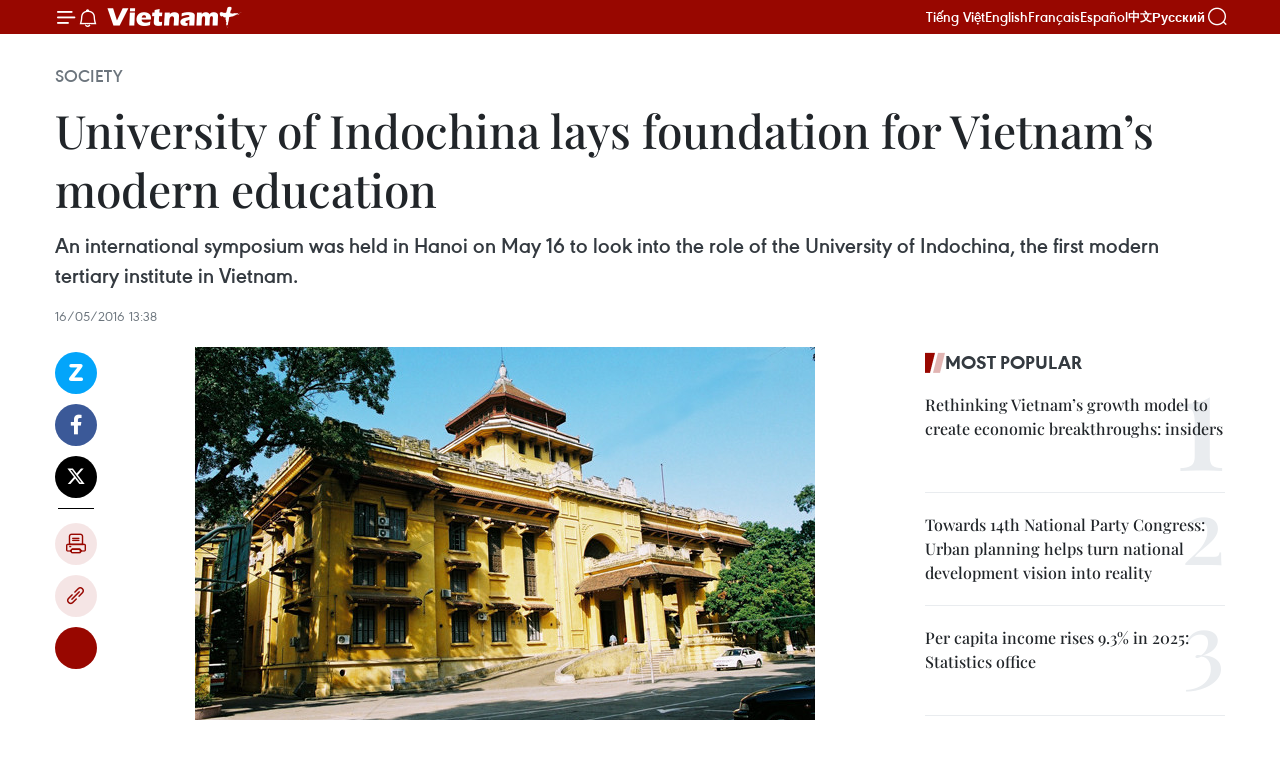

--- FILE ---
content_type: text/html;charset=utf-8
request_url: https://en.vietnamplus.vn/university-of-indochina-lays-foundation-for-vietnams-modern-education-post93296.vnp
body_size: 25436
content:
<!DOCTYPE html> <html lang="en" class="en"> <head> <title>University of Indochina lays foundation for Vietnam’s modern education | Vietnam+ (VietnamPlus)</title> <meta name="description" content="An international symposium was held in Hanoi on May 16 to look into the role of the University of Indochina, the first modern tertiary institute in Vietnam."/> <meta name="keywords" content="University of Indochina, Vietnam National University, modern education, French rule"/> <meta name="news_keywords" content="University of Indochina, Vietnam National University, modern education, French rule"/> <meta http-equiv="Content-Type" content="text/html; charset=utf-8" /> <meta http-equiv="X-UA-Compatible" content="IE=edge"/> <meta http-equiv="refresh" content="1800" /> <meta name="revisit-after" content="1 days" /> <meta name="viewport" content="width=device-width, initial-scale=1"> <meta http-equiv="content-language" content="vi" /> <meta name="format-detection" content="telephone=no"/> <meta name="format-detection" content="address=no"/> <meta name="apple-mobile-web-app-capable" content="yes"> <meta name="apple-mobile-web-app-status-bar-style" content="black"> <meta name="apple-mobile-web-app-title" content="Vietnam+ (VietnamPlus)"/> <meta name="referrer" content="no-referrer-when-downgrade"/> <link rel="shortcut icon" href="https://media.vietnamplus.vn/assets/web/styles/img/favicon.ico" type="image/x-icon" /> <link rel="preconnect" href="https://media.vietnamplus.vn"/> <link rel="dns-prefetch" href="https://media.vietnamplus.vn"/> <link rel="preconnect" href="//www.google-analytics.com" /> <link rel="preconnect" href="//www.googletagmanager.com" /> <link rel="preconnect" href="//stc.za.zaloapp.com" /> <link rel="preconnect" href="//fonts.googleapis.com" /> <link rel="preconnect" href="//pagead2.googlesyndication.com"/> <link rel="preconnect" href="//tpc.googlesyndication.com"/> <link rel="preconnect" href="//securepubads.g.doubleclick.net"/> <link rel="preconnect" href="//accounts.google.com"/> <link rel="preconnect" href="//adservice.google.com"/> <link rel="preconnect" href="//adservice.google.com.vn"/> <link rel="preconnect" href="//www.googletagservices.com"/> <link rel="preconnect" href="//partner.googleadservices.com"/> <link rel="preconnect" href="//tpc.googlesyndication.com"/> <link rel="preconnect" href="//za.zdn.vn"/> <link rel="preconnect" href="//sp.zalo.me"/> <link rel="preconnect" href="//connect.facebook.net"/> <link rel="preconnect" href="//www.facebook.com"/> <link rel="dns-prefetch" href="//www.google-analytics.com" /> <link rel="dns-prefetch" href="//www.googletagmanager.com" /> <link rel="dns-prefetch" href="//stc.za.zaloapp.com" /> <link rel="dns-prefetch" href="//fonts.googleapis.com" /> <link rel="dns-prefetch" href="//pagead2.googlesyndication.com"/> <link rel="dns-prefetch" href="//tpc.googlesyndication.com"/> <link rel="dns-prefetch" href="//securepubads.g.doubleclick.net"/> <link rel="dns-prefetch" href="//accounts.google.com"/> <link rel="dns-prefetch" href="//adservice.google.com"/> <link rel="dns-prefetch" href="//adservice.google.com.vn"/> <link rel="dns-prefetch" href="//www.googletagservices.com"/> <link rel="dns-prefetch" href="//partner.googleadservices.com"/> <link rel="dns-prefetch" href="//tpc.googlesyndication.com"/> <link rel="dns-prefetch" href="//za.zdn.vn"/> <link rel="dns-prefetch" href="//sp.zalo.me"/> <link rel="dns-prefetch" href="//connect.facebook.net"/> <link rel="dns-prefetch" href="//www.facebook.com"/> <link rel="dns-prefetch" href="//graph.facebook.com"/> <link rel="dns-prefetch" href="//static.xx.fbcdn.net"/> <link rel="dns-prefetch" href="//staticxx.facebook.com"/> <script> var cmsConfig = { domainDesktop: 'https://en.vietnamplus.vn', domainMobile: 'https://en.vietnamplus.vn', domainApi: 'https://en-api.vietnamplus.vn', domainStatic: 'https://media.vietnamplus.vn', domainLog: 'https://en-log.vietnamplus.vn', googleAnalytics: 'G\-ZF59SL1YG8', siteId: 0, pageType: 1, objectId: 93296, adsZone: 314, allowAds: true, adsLazy: true, antiAdblock: true, }; if (window.location.protocol !== 'https:' && window.location.hostname.indexOf('vietnamplus.vn') !== -1) { window.location = 'https://' + window.location.hostname + window.location.pathname + window.location.hash; } var USER_AGENT=window.navigator&&(window.navigator.userAgent||window.navigator.vendor)||window.opera||"",IS_MOBILE=/Android|webOS|iPhone|iPod|BlackBerry|Windows Phone|IEMobile|Mobile Safari|Opera Mini/i.test(USER_AGENT),IS_REDIRECT=!1;function setCookie(e,o,i){var n=new Date,i=(n.setTime(n.getTime()+24*i*60*60*1e3),"expires="+n.toUTCString());document.cookie=e+"="+o+"; "+i+";path=/;"}function getCookie(e){var o=document.cookie.indexOf(e+"="),i=o+e.length+1;return!o&&e!==document.cookie.substring(0,e.length)||-1===o?null:(-1===(e=document.cookie.indexOf(";",i))&&(e=document.cookie.length),unescape(document.cookie.substring(i,e)))}IS_MOBILE&&getCookie("isDesktop")&&(setCookie("isDesktop",1,-1),window.location=window.location.pathname.replace(".amp", ".vnp")+window.location.search,IS_REDIRECT=!0); </script> <script> if(USER_AGENT && USER_AGENT.indexOf("facebot") <= 0 && USER_AGENT.indexOf("facebookexternalhit") <= 0) { var query = ''; var hash = ''; if (window.location.search) query = window.location.search; if (window.location.hash) hash = window.location.hash; var canonicalUrl = 'https://en.vietnamplus.vn/university-of-indochina-lays-foundation-for-vietnams-modern-education-post93296.vnp' + query + hash ; var curUrl = decodeURIComponent(window.location.href); if(!location.port && canonicalUrl.startsWith("http") && curUrl != canonicalUrl){ window.location.replace(canonicalUrl); } } </script> <meta property="fb:pages" content="120834779440" /> <meta property="fb:app_id" content="1960985707489919" /> <meta name="author" content="Vietnam+ (VietnamPlus)" /> <meta name="copyright" content="Copyright © 2026 by Vietnam+ (VietnamPlus)" /> <meta name="RATING" content="GENERAL" /> <meta name="GENERATOR" content="Vietnam+ (VietnamPlus)" /> <meta content="Vietnam+ (VietnamPlus)" itemprop="sourceOrganization" name="source"/> <meta content="news" itemprop="genre" name="medium"/> <meta name="robots" content="noarchive, max-image-preview:large, index, follow" /> <meta name="GOOGLEBOT" content="noarchive, max-image-preview:large, index, follow" /> <link rel="canonical" href="https://en.vietnamplus.vn/university-of-indochina-lays-foundation-for-vietnams-modern-education-post93296.vnp" /> <meta property="og:site_name" content="Vietnam+ (VietnamPlus)"/> <meta property="og:rich_attachment" content="true"/> <meta property="og:type" content="article"/> <meta property="og:url" content="https://en.vietnamplus.vn/university-of-indochina-lays-foundation-for-vietnams-modern-education-post93296.vnp"/> <meta property="og:image" content="https://mediaen.vietnamplus.vn/images/f579a678cf9e90879541752073c2600535e9a0b43197f55e3d6711ac71ce7bd9ac057e343db2899e9475b3f2537af971da40d84dbc3b4ed0c55296e28fd224acbecb8ca66580e63224dbf0ccdd0fbf3403a91f0e635241d876a9b173ce529224/19Lethanhtong_by_buituan_1.jpg.webp"/> <meta property="og:image:width" content="1200"/> <meta property="og:image:height" content="630"/> <meta property="og:title" content="University of Indochina lays foundation for Vietnam’s modern education"/> <meta property="og:description" content="An international symposium was held in Hanoi on May 16 to look into the role of the University of Indochina, the first modern tertiary institute in Vietnam."/> <meta name="twitter:card" value="summary"/> <meta name="twitter:url" content="https://en.vietnamplus.vn/university-of-indochina-lays-foundation-for-vietnams-modern-education-post93296.vnp"/> <meta name="twitter:title" content="University of Indochina lays foundation for Vietnam’s modern education"/> <meta name="twitter:description" content="An international symposium was held in Hanoi on May 16 to look into the role of the University of Indochina, the first modern tertiary institute in Vietnam."/> <meta name="twitter:image" content="https://mediaen.vietnamplus.vn/images/f579a678cf9e90879541752073c2600535e9a0b43197f55e3d6711ac71ce7bd9ac057e343db2899e9475b3f2537af971da40d84dbc3b4ed0c55296e28fd224acbecb8ca66580e63224dbf0ccdd0fbf3403a91f0e635241d876a9b173ce529224/19Lethanhtong_by_buituan_1.jpg.webp"/> <meta name="twitter:site" content="@Vietnam+ (VietnamPlus)"/> <meta name="twitter:creator" content="@Vietnam+ (VietnamPlus)"/> <meta property="article:publisher" content="https://www.facebook.com/VietnamPlus" /> <meta property="article:tag" content="University of Indochina, Vietnam National University, modern education, French rule"/> <meta property="article:section" content="Society" /> <meta property="article:published_time" content="2016-05-16T20:38:53+07:00"/> <meta property="article:modified_time" content="2016-05-16T20:38:53+07:00"/> <script type="application/ld+json"> { "@context": "http://schema.org", "@type": "Organization", "name": "Vietnam+ (VietnamPlus)", "url": "https://en.vietnamplus.vn", "logo": "https://media.vietnamplus.vn/assets/web/styles/img/logo.png", "foundingDate": "2008", "founders": [ { "@type": "Person", "name": "Thông tấn xã Việt Nam (TTXVN)" } ], "address": [ { "@type": "PostalAddress", "streetAddress": "Số 05 Lý Thường Kiệt - Hà Nội - Việt Nam", "addressLocality": "Hà Nội City", "addressRegion": "Northeast", "postalCode": "100000", "addressCountry": "VNM" } ], "contactPoint": [ { "@type": "ContactPoint", "telephone": "+84-243-941-1349", "contactType": "customer service" }, { "@type": "ContactPoint", "telephone": "+84-243-941-1348", "contactType": "customer service" } ], "sameAs": [ "https://www.facebook.com/VietnamPlus", "https://www.tiktok.com/@vietnamplus", "https://twitter.com/vietnamplus", "https://www.youtube.com/c/BaoVietnamPlus" ] } </script> <script type="application/ld+json"> { "@context" : "https://schema.org", "@type" : "WebSite", "name": "Vietnam+ (VietnamPlus)", "url": "https://en.vietnamplus.vn", "alternateName" : "Báo điện tử VIETNAMPLUS, Cơ quan của Thông tấn xã Việt Nam (TTXVN)", "potentialAction": { "@type": "SearchAction", "target": { "@type": "EntryPoint", "urlTemplate": "https://en.vietnamplus.vn/search/?q={search_term_string}" }, "query-input": "required name=search_term_string" } } </script> <script type="application/ld+json"> { "@context":"http://schema.org", "@type":"BreadcrumbList", "itemListElement":[ { "@type":"ListItem", "position":1, "item":{ "@id":"https://en.vietnamplus.vn/society/", "name":"Society" } } ] } </script> <script type="application/ld+json"> { "@context": "http://schema.org", "@type": "NewsArticle", "mainEntityOfPage":{ "@type":"WebPage", "@id":"https://en.vietnamplus.vn/university-of-indochina-lays-foundation-for-vietnams-modern-education-post93296.vnp" }, "headline": "University of Indochina lays foundation for Vietnam’s modern education", "description": "An international symposium was held in Hanoi on May 16 to look into the role of the University of Indochina, the first modern tertiary institute in Vietnam.", "image": { "@type": "ImageObject", "url": "https://mediaen.vietnamplus.vn/images/f579a678cf9e90879541752073c2600535e9a0b43197f55e3d6711ac71ce7bd9ac057e343db2899e9475b3f2537af971da40d84dbc3b4ed0c55296e28fd224acbecb8ca66580e63224dbf0ccdd0fbf3403a91f0e635241d876a9b173ce529224/19Lethanhtong_by_buituan_1.jpg.webp", "width" : 1200, "height" : 675 }, "datePublished": "2016-05-16T20:38:53+07:00", "dateModified": "2016-05-16T20:38:53+07:00", "author": { "@type": "Person", "name": "" }, "publisher": { "@type": "Organization", "name": "Vietnam+ (VietnamPlus)", "logo": { "@type": "ImageObject", "url": "https://media.vietnamplus.vn/assets/web/styles/img/logo.png" } } } </script> <link rel="preload" href="https://media.vietnamplus.vn/assets/web/styles/css/main.min-1.0.15.css" as="style"> <link rel="preload" href="https://media.vietnamplus.vn/assets/web/js/main.min-1.0.33.js" as="script"> <link rel="preload" href="https://media.vietnamplus.vn/assets/web/js/detail.min-1.0.15.js" as="script"> <link rel="preload" href="https://common.mcms.one/assets/styles/css/vietnamplus-1.0.0.css" as="style"> <link rel="stylesheet" href="https://common.mcms.one/assets/styles/css/vietnamplus-1.0.0.css"> <link id="cms-style" rel="stylesheet" href="https://media.vietnamplus.vn/assets/web/styles/css/main.min-1.0.15.css"> <style>.infographic-page { overflow-x: hidden;
}</style> <script type="text/javascript"> var _metaOgUrl = 'https://en.vietnamplus.vn/university-of-indochina-lays-foundation-for-vietnams-modern-education-post93296.vnp'; var page_title = document.title; var tracked_url = window.location.pathname + window.location.search + window.location.hash; var cate_path = 'society'; if (cate_path.length > 0) { tracked_url = "/" + cate_path + tracked_url; } </script> <script async="" src="https://www.googletagmanager.com/gtag/js?id=G-ZF59SL1YG8"></script> <script> window.dataLayer = window.dataLayer || []; function gtag(){dataLayer.push(arguments);} gtag('js', new Date()); gtag('config', 'G-ZF59SL1YG8', {page_path: tracked_url}); </script> <script>window.dataLayer = window.dataLayer || [];dataLayer.push({'pageCategory': '/society'});</script> <script> window.dataLayer = window.dataLayer || []; dataLayer.push({ 'event': 'Pageview', 'articleId': '93296', 'articleTitle': 'University of Indochina lays foundation for Vietnam’s modern education', 'articleCategory': 'Society', 'articleAlowAds': true, 'articleType': 'detail', 'articleTags': 'University of Indochina, Vietnam National University, modern education, French rule', 'articlePublishDate': '2016-05-16T20:38:53+07:00', 'articleThumbnail': 'https://mediaen.vietnamplus.vn/images/f579a678cf9e90879541752073c2600535e9a0b43197f55e3d6711ac71ce7bd9ac057e343db2899e9475b3f2537af971da40d84dbc3b4ed0c55296e28fd224acbecb8ca66580e63224dbf0ccdd0fbf3403a91f0e635241d876a9b173ce529224/19Lethanhtong_by_buituan_1.jpg.webp', 'articleShortUrl': 'https://en.vietnamplus.vn/university-of-indochina-lays-foundation-for-vietnams-modern-education-post93296.vnp', 'articleFullUrl': 'https://en.vietnamplus.vn/university-of-indochina-lays-foundation-for-vietnams-modern-education-post93296.vnp', }); </script> <script type='text/javascript'> gtag('event', 'article_page',{ 'articleId': '93296', 'articleTitle': 'University of Indochina lays foundation for Vietnam’s modern education', 'articleCategory': 'Society', 'articleAlowAds': true, 'articleType': 'detail', 'articleTags': 'University of Indochina, Vietnam National University, modern education, French rule', 'articlePublishDate': '2016-05-16T20:38:53+07:00', 'articleThumbnail': 'https://mediaen.vietnamplus.vn/images/f579a678cf9e90879541752073c2600535e9a0b43197f55e3d6711ac71ce7bd9ac057e343db2899e9475b3f2537af971da40d84dbc3b4ed0c55296e28fd224acbecb8ca66580e63224dbf0ccdd0fbf3403a91f0e635241d876a9b173ce529224/19Lethanhtong_by_buituan_1.jpg.webp', 'articleShortUrl': 'https://en.vietnamplus.vn/university-of-indochina-lays-foundation-for-vietnams-modern-education-post93296.vnp', 'articleFullUrl': 'https://en.vietnamplus.vn/university-of-indochina-lays-foundation-for-vietnams-modern-education-post93296.vnp', }); </script> <script>(function(w,d,s,l,i){w[l]=w[l]||[];w[l].push({'gtm.start': new Date().getTime(),event:'gtm.js'});var f=d.getElementsByTagName(s)[0], j=d.createElement(s),dl=l!='dataLayer'?'&l='+l:'';j.async=true;j.src= 'https://www.googletagmanager.com/gtm.js?id='+i+dl;f.parentNode.insertBefore(j,f); })(window,document,'script','dataLayer','GTM-5WM58F3N');</script> <script type="text/javascript"> !function(){"use strict";function e(e){var t=!(arguments.length>1&&void 0!==arguments[1])||arguments[1],c=document.createElement("script");c.src=e,t?c.type="module":(c.async=!0,c.type="text/javascript",c.setAttribute("nomodule",""));var n=document.getElementsByTagName("script")[0];n.parentNode.insertBefore(c,n)}!function(t,c){!function(t,c,n){var a,o,r;n.accountId=c,null!==(a=t.marfeel)&&void 0!==a||(t.marfeel={}),null!==(o=(r=t.marfeel).cmd)&&void 0!==o||(r.cmd=[]),t.marfeel.config=n;var i="https://sdk.mrf.io/statics";e("".concat(i,"/marfeel-sdk.js?id=").concat(c),!0),e("".concat(i,"/marfeel-sdk.es5.js?id=").concat(c),!1)}(t,c,arguments.length>2&&void 0!==arguments[2]?arguments[2]:{})}(window,2272,{} )}(); </script> <script async src="https://sp.zalo.me/plugins/sdk.js"></script> </head> <body class="detail-page"> <div id="sdaWeb_SdaMasthead" class="rennab rennab-top" data-platform="1" data-position="Web_SdaMasthead"> </div> <header class=" site-header"> <div class="sticky"> <div class="container"> <i class="ic-menu"></i> <i class="ic-bell"></i> <div id="header-news" class="pick-news hidden" data-source="header-latest-news"></div> <a class="small-logo" href="/" title="Vietnam+ (VietnamPlus)">Vietnam+ (VietnamPlus)</a> <ul class="menu"> <li> <a href="https://www.vietnamplus.vn" title="Tiếng Việt" target="_blank">Tiếng Việt</a> </li> <li> <a href="https://en.vietnamplus.vn" title="English" target="_blank" rel="nofollow">English</a> </li> <li> <a href="https://fr.vietnamplus.vn" title="Français" target="_blank" rel="nofollow">Français</a> </li> <li> <a href="https://es.vietnamplus.vn" title="Español" target="_blank" rel="nofollow">Español</a> </li> <li> <a href="https://zh.vietnamplus.vn" title="中文" target="_blank" rel="nofollow">中文</a> </li> <li> <a href="https://ru.vietnamplus.vn" title="Русский" target="_blank" rel="nofollow">Русский</a> </li> </ul> <div class="search-wrapper"> <i class="ic-search"></i> <input type="text" class="search txtsearch" placeholder="Keyword"> </div> </div> </div> </header> <div class="site-body"> <div id="sdaWeb_SdaBackground" class="rennab " data-platform="1" data-position="Web_SdaBackground"> </div> <div class="container"> <div class="breadcrumb breadcrumb-detail"> <h2 class="main"> <a href="https://en.vietnamplus.vn/society/" title="Society" class="active">Society</a> </h2> </div> <div id="sdaWeb_SdaTop" class="rennab " data-platform="1" data-position="Web_SdaTop"> </div> <div class="article"> <h1 class="article__title cms-title "> University of Indochina lays foundation for Vietnam’s modern education </h1> <div class="article__sapo cms-desc"> An international symposium was held in Hanoi on May 16 to look into the role of the University of Indochina, the first modern tertiary institute in Vietnam. </div> <div id="sdaWeb_SdaArticleAfterSapo" class="rennab " data-platform="1" data-position="Web_SdaArticleAfterSapo"> </div> <div class="article__meta"> <time class="time" datetime="2016-05-16T20:38:53+07:00" data-time="1463405933" data-friendly="false">Monday, May 16, 2016 20:38</time> <meta class="cms-date" itemprop="datePublished" content="2016-05-16T20:38:53+07:00"> </div> <div class="col"> <div class="main-col content-col"> <div class="article__body zce-content-body cms-body" itemprop="articleBody"> <div class="social-pin sticky article__social"> <a href="javascript:void(0);" class="zl zalo-share-button" title="Zalo" data-href="https://en.vietnamplus.vn/university-of-indochina-lays-foundation-for-vietnams-modern-education-post93296.vnp" data-oaid="4486284411240520426" data-layout="1" data-color="blue" data-customize="true">Zalo</a> <a href="javascript:void(0);" class="item fb" data-href="https://en.vietnamplus.vn/university-of-indochina-lays-foundation-for-vietnams-modern-education-post93296.vnp" data-rel="facebook" title="Facebook">Facebook</a> <a href="javascript:void(0);" class="item tw" data-href="https://en.vietnamplus.vn/university-of-indochina-lays-foundation-for-vietnams-modern-education-post93296.vnp" data-rel="twitter" title="Twitter">Twitter</a> <a href="javascript:void(0);" class="bookmark sendbookmark hidden" onclick="ME.sendBookmark(this, 93296);" data-id="93296" title="Bookmark">Bookmark</a> <a href="javascript:void(0);" class="print sendprint" title="Print" data-href="/print-93296.html">Print</a> <a href="javascript:void(0);" class="item link" data-href="https://en.vietnamplus.vn/university-of-indochina-lays-foundation-for-vietnams-modern-education-post93296.vnp" data-rel="copy" title="Copy link">Copy link</a> <div id='shortenlink-container'></div> </div> <div class="article-photo"> <a href="/Uploaded_EN/BTV2/2016_05_16/19Lethanhtong_by_buituan_1.jpg" rel="nofollow" target="_blank"><img alt="University of Indochina lays foundation for Vietnam’s modern education ảnh 1" src="[data-uri]" class="lazyload cms-photo" data-large-src="https://mediaen.vietnamplus.vn/images/d0e53d05e2a66ff390ceb759790db14ef91bd25a6a013c58faa78b16bad76d9252ff754da8585258f501ee807e21e544eaadc8664a191ef855c15823f803c43611cb98740dbe99edacbf5bbedc555397/19Lethanhtong_by_buituan_1.jpg" data-src="https://mediaen.vietnamplus.vn/images/be1816f7aba1b65b5289f203216036c500535ea245f839e8126705a039b6e0c3d3112520fb0eedb8b99dedbbf54a5b53c5bea53555b5e74e21fa9941cd07dba303a91f0e635241d876a9b173ce529224/19Lethanhtong_by_buituan_1.jpg" title="University of Indochina lays foundation for Vietnam’s modern education ảnh 1"></a><span>The building of the University of Indochina on Le Thanh Tong street in Hanoi (Photo: vnu.edu.vn)</span>
</div>
<p><strong>Hanoi (VNA)</strong> – An international symposium was held in Hanoi on May 16 to look into the role of the University of Indochina, the first modern tertiary institute in Vietnam.</p>
<p>The function was to celebrate the 110th founding anniversary of the University of Indochina (May 16, 1906), which is now the Vietnam National University (VNU) in Hanoi.</p>
<div class="sda_middle"> <div id="sdaWeb_SdaArticleMiddle" class="rennab fyi" data-platform="1" data-position="Web_SdaArticleMiddle"> </div>
</div>
<p>Prof. Vu Minh Giang, head of the VNU’s science and training council, said when France set up the University of Indochina at that time, it was to train local intelligentsia for taking positions in its ruling system. In a wider perspective, the school was to civilise people in Indochina – comprising Vietnam, Laos and Cambodia, under French rule.</p>
<p>The University of Indochina can be considered the start of modern education in Vietnam and a milestone in the development of local education, he added.</p>
<div class="sda_middle"> <div id="sdaWeb_SdaArticleMiddle1" class="rennab fyi" data-platform="1" data-position="Web_SdaArticleMiddle1"> </div>
</div>
<p>At the symposium, French Ambassador to Vietnam Jean Noel Poirier said the establishment of the university put an end to a reign lasting over a millennium of education based on Chinese – Nom (the Vietnamese script derived from Chinese characters) characters in Vietnam.</p>
<p>The school provided opportunities for the then researchers to join in the community of international scientists, he added, noting famous Vietnamese scholars enrolling there such as Nguyen Van To, Nguyen Van Huyen, Tran Van Giau, and Dao Duy Anh.</p>
<p>Prof. Giang said the VNU was set up in 1993 and inherited many features from the University of Indochina. It has strongly developed over the past decades and should become a symbol of Vietnam in the global tertiary system.-VNA</p> <div class="article__source"> <div class="source"> <span class="name">VNA</span> </div> </div> <div id="sdaWeb_SdaArticleAfterBody" class="rennab " data-platform="1" data-position="Web_SdaArticleAfterBody"> </div> </div> <div class="article__tag"> <a class="active" href="https://en.vietnamplus.vn/tag.vnp?q=University of Indochina" title="University of Indochina">#University of Indochina</a> <a class="active" href="https://en.vietnamplus.vn/tag/vietnam-national-university-tag12149.vnp" title="Vietnam National University">#Vietnam National University</a> <a class="" href="https://en.vietnamplus.vn/tag/modern-education-tag42697.vnp" title="modern education">#modern education</a> <a class="" href="https://en.vietnamplus.vn/tag.vnp?q=French rule" title="French rule">#French rule</a> </div> <div id="sdaWeb_SdaArticleAfterTag" class="rennab " data-platform="1" data-position="Web_SdaArticleAfterTag"> </div> <div class="wrap-social"> <div class="social-pin article__social"> <a href="javascript:void(0);" class="zl zalo-share-button" title="Zalo" data-href="https://en.vietnamplus.vn/university-of-indochina-lays-foundation-for-vietnams-modern-education-post93296.vnp" data-oaid="4486284411240520426" data-layout="1" data-color="blue" data-customize="true">Zalo</a> <a href="javascript:void(0);" class="item fb" data-href="https://en.vietnamplus.vn/university-of-indochina-lays-foundation-for-vietnams-modern-education-post93296.vnp" data-rel="facebook" title="Facebook">Facebook</a> <a href="javascript:void(0);" class="item tw" data-href="https://en.vietnamplus.vn/university-of-indochina-lays-foundation-for-vietnams-modern-education-post93296.vnp" data-rel="twitter" title="Twitter">Twitter</a> <a href="javascript:void(0);" class="bookmark sendbookmark hidden" onclick="ME.sendBookmark(this, 93296);" data-id="93296" title="Bookmark">Bookmark</a> <a href="javascript:void(0);" class="print sendprint" title="Print" data-href="/print-93296.html">Print</a> <a href="javascript:void(0);" class="item link" data-href="https://en.vietnamplus.vn/university-of-indochina-lays-foundation-for-vietnams-modern-education-post93296.vnp" data-rel="copy" title="Copy link">Copy link</a> <div id='shortenlink-container'></div> </div> <a href="https://news.google.com/publications/CAAqBwgKMN-18wowlLWFAw?hl=vi&gl=VN&ceid=VN%3Avi" class="google-news" target="_blank" title="Google News">Follow VietnamPlus</a> </div> <div id="sdaWeb_SdaArticleAfterBody1" class="rennab " data-platform="1" data-position="Web_SdaArticleAfterBody1"> </div> <div id="sdaWeb_SdaArticleAfterBody2" class="rennab " data-platform="1" data-position="Web_SdaArticleAfterBody2"> </div> <div class="box-related-news"> <h3 class="box-heading"> <span class="title">Related News</span> </h3> <div class="box-content" data-source="related-news"> <article class="story"> <figure class="story__thumb"> <a class="cms-link" href="https://en.vietnamplus.vn/vietnam-to-classify-universities-by-training-quality-post81391.vnp" title="Vietnam to classify universities by training quality"> <img class="lazyload" src="[data-uri]" data-src="https://mediaen.vietnamplus.vn/images/9319dea850fa01a58eeade80b2305b43bc14ebd2e121fa9b88b08f0613abb7e1934c31d5d79a6e13ef32e1c17f7142766dfca162787330393c97868a1a4d05ff767b99c0324ef21feb4c15d816c5fb31/nghiencuukhoahoc_1.jpg.webp" data-srcset="https://mediaen.vietnamplus.vn/images/9319dea850fa01a58eeade80b2305b43bc14ebd2e121fa9b88b08f0613abb7e1934c31d5d79a6e13ef32e1c17f7142766dfca162787330393c97868a1a4d05ff767b99c0324ef21feb4c15d816c5fb31/nghiencuukhoahoc_1.jpg.webp 1x, https://mediaen.vietnamplus.vn/images/96ce4c3abba2f1be0420300cd1a89774bc14ebd2e121fa9b88b08f0613abb7e1934c31d5d79a6e13ef32e1c17f7142766dfca162787330393c97868a1a4d05ff767b99c0324ef21feb4c15d816c5fb31/nghiencuukhoahoc_1.jpg.webp 2x" alt="Vietnam to classify universities by training quality"> <noscript><img src="https://mediaen.vietnamplus.vn/images/9319dea850fa01a58eeade80b2305b43bc14ebd2e121fa9b88b08f0613abb7e1934c31d5d79a6e13ef32e1c17f7142766dfca162787330393c97868a1a4d05ff767b99c0324ef21feb4c15d816c5fb31/nghiencuukhoahoc_1.jpg.webp" srcset="https://mediaen.vietnamplus.vn/images/9319dea850fa01a58eeade80b2305b43bc14ebd2e121fa9b88b08f0613abb7e1934c31d5d79a6e13ef32e1c17f7142766dfca162787330393c97868a1a4d05ff767b99c0324ef21feb4c15d816c5fb31/nghiencuukhoahoc_1.jpg.webp 1x, https://mediaen.vietnamplus.vn/images/96ce4c3abba2f1be0420300cd1a89774bc14ebd2e121fa9b88b08f0613abb7e1934c31d5d79a6e13ef32e1c17f7142766dfca162787330393c97868a1a4d05ff767b99c0324ef21feb4c15d816c5fb31/nghiencuukhoahoc_1.jpg.webp 2x" alt="Vietnam to classify universities by training quality" class="image-fallback"></noscript> </a> </figure> <h2 class="story__heading" data-tracking="81391"> <a class=" cms-link" href="https://en.vietnamplus.vn/vietnam-to-classify-universities-by-training-quality-post81391.vnp" title="Vietnam to classify universities by training quality"> Vietnam to classify universities by training quality </a> </h2> <time class="time" datetime="2015-09-09T11:14:13+07:00" data-time="1441772053"> 09/09/2015 11:14 </time> <div class="story__summary story__shorten"> Vietnamese universities will be classified into three groups based on the training they offer under a decree issued by the government, which will assess them on research, application and practice. </div> </article> <article class="story"> <figure class="story__thumb"> <a class="cms-link" href="https://en.vietnamplus.vn/hcm-university-to-instruct-in-english-post85854.vnp" title="HCM university to instruct in English "> <img class="lazyload" src="[data-uri]" data-src="https://mediaen.vietnamplus.vn/images/9319dea850fa01a58eeade80b2305b43d7e41d77de8a21577e368a2e3365c01555652c07b7dafe950ae64be0a803ddacd32ffe00c4678f2100720f6642d3d320/img_6013.jpg.webp" data-srcset="https://mediaen.vietnamplus.vn/images/9319dea850fa01a58eeade80b2305b43d7e41d77de8a21577e368a2e3365c01555652c07b7dafe950ae64be0a803ddacd32ffe00c4678f2100720f6642d3d320/img_6013.jpg.webp 1x, https://mediaen.vietnamplus.vn/images/96ce4c3abba2f1be0420300cd1a89774d7e41d77de8a21577e368a2e3365c01555652c07b7dafe950ae64be0a803ddacd32ffe00c4678f2100720f6642d3d320/img_6013.jpg.webp 2x" alt="HCM university to instruct in English "> <noscript><img src="https://mediaen.vietnamplus.vn/images/9319dea850fa01a58eeade80b2305b43d7e41d77de8a21577e368a2e3365c01555652c07b7dafe950ae64be0a803ddacd32ffe00c4678f2100720f6642d3d320/img_6013.jpg.webp" srcset="https://mediaen.vietnamplus.vn/images/9319dea850fa01a58eeade80b2305b43d7e41d77de8a21577e368a2e3365c01555652c07b7dafe950ae64be0a803ddacd32ffe00c4678f2100720f6642d3d320/img_6013.jpg.webp 1x, https://mediaen.vietnamplus.vn/images/96ce4c3abba2f1be0420300cd1a89774d7e41d77de8a21577e368a2e3365c01555652c07b7dafe950ae64be0a803ddacd32ffe00c4678f2100720f6642d3d320/img_6013.jpg.webp 2x" alt="HCM university to instruct in English " class="image-fallback"></noscript> </a> </figure> <h2 class="story__heading" data-tracking="85854"> <a class=" cms-link" href="https://en.vietnamplus.vn/hcm-university-to-instruct-in-english-post85854.vnp" title="HCM university to instruct in English "> HCM university to instruct in English </a> </h2> <time class="time" datetime="2015-12-07T19:22:30+07:00" data-time="1449490950"> 07/12/2015 19:22 </time> <div class="story__summary story__shorten"> All students at the Vietnam National University-HCM City (VNU-HCM) are required to study in an intensive English programme at the school, according to the VNU-HCM's English Project Committee. </div> </article> <article class="story"> <figure class="story__thumb"> <a class="cms-link" href="https://en.vietnamplus.vn/national-university-urged-to-produce-more-outstanding-achievements-post89446.vnp" title="National University urged to produce more outstanding achievements"> <img class="lazyload" src="[data-uri]" data-src="https://mediaen.vietnamplus.vn/images/9319dea850fa01a58eeade80b2305b438510f6ce1830679786ba03b97a29456148ba46c189b0669dd6420a98617de8e4813fcd1e0a18042b5500bcf98ed87fa6/daihoc.jpg.webp" data-srcset="https://mediaen.vietnamplus.vn/images/9319dea850fa01a58eeade80b2305b438510f6ce1830679786ba03b97a29456148ba46c189b0669dd6420a98617de8e4813fcd1e0a18042b5500bcf98ed87fa6/daihoc.jpg.webp 1x, https://mediaen.vietnamplus.vn/images/96ce4c3abba2f1be0420300cd1a897748510f6ce1830679786ba03b97a29456148ba46c189b0669dd6420a98617de8e4813fcd1e0a18042b5500bcf98ed87fa6/daihoc.jpg.webp 2x" alt="National University urged to produce more outstanding achievements"> <noscript><img src="https://mediaen.vietnamplus.vn/images/9319dea850fa01a58eeade80b2305b438510f6ce1830679786ba03b97a29456148ba46c189b0669dd6420a98617de8e4813fcd1e0a18042b5500bcf98ed87fa6/daihoc.jpg.webp" srcset="https://mediaen.vietnamplus.vn/images/9319dea850fa01a58eeade80b2305b438510f6ce1830679786ba03b97a29456148ba46c189b0669dd6420a98617de8e4813fcd1e0a18042b5500bcf98ed87fa6/daihoc.jpg.webp 1x, https://mediaen.vietnamplus.vn/images/96ce4c3abba2f1be0420300cd1a897748510f6ce1830679786ba03b97a29456148ba46c189b0669dd6420a98617de8e4813fcd1e0a18042b5500bcf98ed87fa6/daihoc.jpg.webp 2x" alt="National University urged to produce more outstanding achievements" class="image-fallback"></noscript> </a> </figure> <h2 class="story__heading" data-tracking="89446"> <a class=" cms-link" href="https://en.vietnamplus.vn/national-university-urged-to-produce-more-outstanding-achievements-post89446.vnp" title="National University urged to produce more outstanding achievements"> National University urged to produce more outstanding achievements </a> </h2> <time class="time" datetime="2016-02-25T20:17:26+07:00" data-time="1456406246"> 25/02/2016 20:17 </time> <div class="story__summary story__shorten"> President Truong Tan Sang urged the Hanoi-based Vietnam National University (VNU) to continue revamping its teaching and learning methods, and employing advanced international education models. </div> </article> <article class="story"> <figure class="story__thumb"> <a class="cms-link" href="https://en.vietnamplus.vn/french-indochinese-items-set-to-be-auctioned-in-paris-post91742.vnp" title="French Indochinese items set to be auctioned in Paris"> <img class="lazyload" src="[data-uri]" data-src="https://mediaen.vietnamplus.vn/images/9319dea850fa01a58eeade80b2305b43a7fd8fe18a606d827553a2b0ae37ae39aba66e821d0aaea67e3ed717eb14dc002f557bdb6a87551260c7e699421dc7ff/201604120937261.jpg.webp" data-srcset="https://mediaen.vietnamplus.vn/images/9319dea850fa01a58eeade80b2305b43a7fd8fe18a606d827553a2b0ae37ae39aba66e821d0aaea67e3ed717eb14dc002f557bdb6a87551260c7e699421dc7ff/201604120937261.jpg.webp 1x, https://mediaen.vietnamplus.vn/images/96ce4c3abba2f1be0420300cd1a89774a7fd8fe18a606d827553a2b0ae37ae39aba66e821d0aaea67e3ed717eb14dc002f557bdb6a87551260c7e699421dc7ff/201604120937261.jpg.webp 2x" alt="French Indochinese items set to be auctioned in Paris"> <noscript><img src="https://mediaen.vietnamplus.vn/images/9319dea850fa01a58eeade80b2305b43a7fd8fe18a606d827553a2b0ae37ae39aba66e821d0aaea67e3ed717eb14dc002f557bdb6a87551260c7e699421dc7ff/201604120937261.jpg.webp" srcset="https://mediaen.vietnamplus.vn/images/9319dea850fa01a58eeade80b2305b43a7fd8fe18a606d827553a2b0ae37ae39aba66e821d0aaea67e3ed717eb14dc002f557bdb6a87551260c7e699421dc7ff/201604120937261.jpg.webp 1x, https://mediaen.vietnamplus.vn/images/96ce4c3abba2f1be0420300cd1a89774a7fd8fe18a606d827553a2b0ae37ae39aba66e821d0aaea67e3ed717eb14dc002f557bdb6a87551260c7e699421dc7ff/201604120937261.jpg.webp 2x" alt="French Indochinese items set to be auctioned in Paris" class="image-fallback"></noscript> </a> </figure> <h2 class="story__heading" data-tracking="91742"> <a class=" cms-link" href="https://en.vietnamplus.vn/french-indochinese-items-set-to-be-auctioned-in-paris-post91742.vnp" title="French Indochinese items set to be auctioned in Paris"> French Indochinese items set to be auctioned in Paris </a> </h2> <time class="time" datetime="2016-04-12T18:47:00+07:00" data-time="1460461620"> 12/04/2016 18:47 </time> <div class="story__summary story__shorten"> Four hundred objects collected from French Indochina will be auctioned in Paris in May. </div> </article> <article class="story"> <figure class="story__thumb"> <a class="cms-link" href="https://en.vietnamplus.vn/japanese-professor-named-first-vietnam-japan-university-rector-post92568.vnp" title="Japanese professor named first Vietnam-Japan University rector"> <img class="lazyload" src="[data-uri]" data-src="https://mediaen.vietnamplus.vn/images/9319dea850fa01a58eeade80b2305b438510f6ce1830679786ba03b97a294561bba37442800af9967cec1f6c2596ef1bc131248de17b6dfcc4ab6b83342a1cbf/motoo.jpg.webp" data-srcset="https://mediaen.vietnamplus.vn/images/9319dea850fa01a58eeade80b2305b438510f6ce1830679786ba03b97a294561bba37442800af9967cec1f6c2596ef1bc131248de17b6dfcc4ab6b83342a1cbf/motoo.jpg.webp 1x, https://mediaen.vietnamplus.vn/images/96ce4c3abba2f1be0420300cd1a897748510f6ce1830679786ba03b97a294561bba37442800af9967cec1f6c2596ef1bc131248de17b6dfcc4ab6b83342a1cbf/motoo.jpg.webp 2x" alt="Japanese professor named first Vietnam-Japan University rector"> <noscript><img src="https://mediaen.vietnamplus.vn/images/9319dea850fa01a58eeade80b2305b438510f6ce1830679786ba03b97a294561bba37442800af9967cec1f6c2596ef1bc131248de17b6dfcc4ab6b83342a1cbf/motoo.jpg.webp" srcset="https://mediaen.vietnamplus.vn/images/9319dea850fa01a58eeade80b2305b438510f6ce1830679786ba03b97a294561bba37442800af9967cec1f6c2596ef1bc131248de17b6dfcc4ab6b83342a1cbf/motoo.jpg.webp 1x, https://mediaen.vietnamplus.vn/images/96ce4c3abba2f1be0420300cd1a897748510f6ce1830679786ba03b97a294561bba37442800af9967cec1f6c2596ef1bc131248de17b6dfcc4ab6b83342a1cbf/motoo.jpg.webp 2x" alt="Japanese professor named first Vietnam-Japan University rector" class="image-fallback"></noscript> </a> </figure> <h2 class="story__heading" data-tracking="92568"> <a class=" cms-link" href="https://en.vietnamplus.vn/japanese-professor-named-first-vietnam-japan-university-rector-post92568.vnp" title="Japanese professor named first Vietnam-Japan University rector"> Japanese professor named first Vietnam-Japan University rector </a> </h2> <time class="time" datetime="2016-04-29T17:16:17+07:00" data-time="1461924977"> 29/04/2016 17:16 </time> <div class="story__summary story__shorten"> Phung Xuan Nha, Minister of Education and Training, on April 29 announced a decision appointing Japanese Prof. Dr. Furuta Motoo as the first rector of Vietnam-Japan University (VJU). </div> </article> </div> </div> <div id="sdaWeb_SdaArticleAfterRelated" class="rennab " data-platform="1" data-position="Web_SdaArticleAfterRelated"> </div> <div class="timeline secondary"> <h3 class="box-heading"> <a href="https://en.vietnamplus.vn/society/" title="Society" class="title"> See more </a> </h3> <div class="box-content content-list" data-source="recommendation-314"> <article class="story" data-id="336988"> <figure class="story__thumb"> <a class="cms-link" href="https://en.vietnamplus.vn/new-zealand-media-highlights-vietnams-wellness-and-spa-resorts-post336988.vnp" title="New Zealand media highlights Vietnam’s wellness and spa resorts"> <img class="lazyload" src="[data-uri]" data-src="https://mediaen.vietnamplus.vn/images/684758def003b6e7ceec2cccc829913cd8dadf200366c93dc4f148547cc038af813fcd1e0a18042b5500bcf98ed87fa6/1.jpg.webp" data-srcset="https://mediaen.vietnamplus.vn/images/684758def003b6e7ceec2cccc829913cd8dadf200366c93dc4f148547cc038af813fcd1e0a18042b5500bcf98ed87fa6/1.jpg.webp 1x, https://mediaen.vietnamplus.vn/images/794fe86472a9dec0a61223196decb2b9d8dadf200366c93dc4f148547cc038af813fcd1e0a18042b5500bcf98ed87fa6/1.jpg.webp 2x" alt="Yoga at TIA Wellness Resort Da Nang. (Photo: TIA Wellness Resort)"> <noscript><img src="https://mediaen.vietnamplus.vn/images/684758def003b6e7ceec2cccc829913cd8dadf200366c93dc4f148547cc038af813fcd1e0a18042b5500bcf98ed87fa6/1.jpg.webp" srcset="https://mediaen.vietnamplus.vn/images/684758def003b6e7ceec2cccc829913cd8dadf200366c93dc4f148547cc038af813fcd1e0a18042b5500bcf98ed87fa6/1.jpg.webp 1x, https://mediaen.vietnamplus.vn/images/794fe86472a9dec0a61223196decb2b9d8dadf200366c93dc4f148547cc038af813fcd1e0a18042b5500bcf98ed87fa6/1.jpg.webp 2x" alt="Yoga at TIA Wellness Resort Da Nang. (Photo: TIA Wellness Resort)" class="image-fallback"></noscript> </a> </figure> <h2 class="story__heading" data-tracking="336988"> <a class=" cms-link" href="https://en.vietnamplus.vn/new-zealand-media-highlights-vietnams-wellness-and-spa-resorts-post336988.vnp" title="New Zealand media highlights Vietnam’s wellness and spa resorts"> New Zealand media highlights Vietnam’s wellness and spa resorts </a> </h2> <time class="time" datetime="2026-01-31T04:36:31+07:00" data-time="1769808991"> 31/01/2026 04:36 </time> <div class="story__summary story__shorten"> <p>A study in the SpaSeekers Spa Trends Report 2025 showed that Google searches for “spa in Vietnam” rose by 175% in 2024, one year after Vietnam was named Asia’s Best Spa Destination at the World Spa Awards 2023.</p> </div> </article> <article class="story" data-id="336971"> <figure class="story__thumb"> <a class="cms-link" href="https://en.vietnamplus.vn/inspire-fest-2026-promotes-empowerment-of-persons-with-disabilities-post336971.vnp" title="INSPIRE FEST 2026 promotes empowerment of persons with disabilities"> <img class="lazyload" src="[data-uri]" data-src="https://mediaen.vietnamplus.vn/images/7d1b1ad3fc9563dcff6a3a0b9636850c184f35d1e20d40feded6b051a9f0e7e16398051ccda5f6a83e6266939b669ac9/inspire.jpg.webp" data-srcset="https://mediaen.vietnamplus.vn/images/7d1b1ad3fc9563dcff6a3a0b9636850c184f35d1e20d40feded6b051a9f0e7e16398051ccda5f6a83e6266939b669ac9/inspire.jpg.webp 1x, https://mediaen.vietnamplus.vn/images/9208427127649c9760468496aed1bd78184f35d1e20d40feded6b051a9f0e7e16398051ccda5f6a83e6266939b669ac9/inspire.jpg.webp 2x" alt="Pham Van Thanh (left), President of the Vietnam Association of Youth with Disabilities, signs cooperation agreements with JMB Vietnam and InfoRe Technology to sponsor 100,000 scholarships for training in the use of AI tools on the LuyenAI.vn platform. (Photo: VNA)"> <noscript><img src="https://mediaen.vietnamplus.vn/images/7d1b1ad3fc9563dcff6a3a0b9636850c184f35d1e20d40feded6b051a9f0e7e16398051ccda5f6a83e6266939b669ac9/inspire.jpg.webp" srcset="https://mediaen.vietnamplus.vn/images/7d1b1ad3fc9563dcff6a3a0b9636850c184f35d1e20d40feded6b051a9f0e7e16398051ccda5f6a83e6266939b669ac9/inspire.jpg.webp 1x, https://mediaen.vietnamplus.vn/images/9208427127649c9760468496aed1bd78184f35d1e20d40feded6b051a9f0e7e16398051ccda5f6a83e6266939b669ac9/inspire.jpg.webp 2x" alt="Pham Van Thanh (left), President of the Vietnam Association of Youth with Disabilities, signs cooperation agreements with JMB Vietnam and InfoRe Technology to sponsor 100,000 scholarships for training in the use of AI tools on the LuyenAI.vn platform. (Photo: VNA)" class="image-fallback"></noscript> </a> </figure> <h2 class="story__heading" data-tracking="336971"> <a class=" cms-link" href="https://en.vietnamplus.vn/inspire-fest-2026-promotes-empowerment-of-persons-with-disabilities-post336971.vnp" title="INSPIRE FEST 2026 promotes empowerment of persons with disabilities"> INSPIRE FEST 2026 promotes empowerment of persons with disabilities </a> </h2> <time class="time" datetime="2026-01-31T01:10:39+07:00" data-time="1769796639"> 31/01/2026 01:10 </time> <div class="story__summary story__shorten"> <p>The “Vietnam Persons with Disabilities Day – INSPIRE FEST 2026”, scheduled for this April, will launch a nationwide annual event series spanning the northern, central and southern regions, with the aim of delivering practical support to more than eight million persons with disabilities on the occasion of April 18.</p> </div> </article> <article class="story" data-id="336973"> <figure class="story__thumb"> <a class="cms-link" href="https://en.vietnamplus.vn/ho-chi-minh-city-moves-swiftly-to-finalise-iuu-fishing-cases-post336973.vnp" title="Ho Chi Minh City moves swiftly to finalise IUU fishing cases"> <img class="lazyload" src="[data-uri]" data-src="https://mediaen.vietnamplus.vn/images/156eb6e2a1948681b5ec015e39b3ce4b4764122b45bab40841a6dec11e88d400d32ffe00c4678f2100720f6642d3d320/iuu.jpg.webp" data-srcset="https://mediaen.vietnamplus.vn/images/156eb6e2a1948681b5ec015e39b3ce4b4764122b45bab40841a6dec11e88d400d32ffe00c4678f2100720f6642d3d320/iuu.jpg.webp 1x, https://mediaen.vietnamplus.vn/images/6f8fc6c0201b7be6ef8c568d0acb3bd44764122b45bab40841a6dec11e88d400d32ffe00c4678f2100720f6642d3d320/iuu.jpg.webp 2x" alt="Illustrative image (Photo: VNA)"> <noscript><img src="https://mediaen.vietnamplus.vn/images/156eb6e2a1948681b5ec015e39b3ce4b4764122b45bab40841a6dec11e88d400d32ffe00c4678f2100720f6642d3d320/iuu.jpg.webp" srcset="https://mediaen.vietnamplus.vn/images/156eb6e2a1948681b5ec015e39b3ce4b4764122b45bab40841a6dec11e88d400d32ffe00c4678f2100720f6642d3d320/iuu.jpg.webp 1x, https://mediaen.vietnamplus.vn/images/6f8fc6c0201b7be6ef8c568d0acb3bd44764122b45bab40841a6dec11e88d400d32ffe00c4678f2100720f6642d3d320/iuu.jpg.webp 2x" alt="Illustrative image (Photo: VNA)" class="image-fallback"></noscript> </a> </figure> <h2 class="story__heading" data-tracking="336973"> <a class=" cms-link" href="https://en.vietnamplus.vn/ho-chi-minh-city-moves-swiftly-to-finalise-iuu-fishing-cases-post336973.vnp" title="Ho Chi Minh City moves swiftly to finalise IUU fishing cases"> Ho Chi Minh City moves swiftly to finalise IUU fishing cases </a> </h2> <time class="time" datetime="2026-01-31T00:05:26+07:00" data-time="1769792726"> 31/01/2026 00:05 </time> <div class="story__summary story__shorten"> <p>Since the beginning of 2026, Ho Chi Minh authorities have reported no cases of vessels losing connectivity for more than 10 days and no fishing vessels operating beyond authorised fishing zones.</p> </div> </article> <article class="story" data-id="336995"> <figure class="story__thumb"> <a class="cms-link" href="https://en.vietnamplus.vn/vietnam-through-eyes-of-australian-writer-post336995.vnp" title="Vietnam through eyes of Australian writer"> <img class="lazyload" src="[data-uri]" data-src="https://mediaen.vietnamplus.vn/images/684758def003b6e7ceec2cccc829913c84e133f1693f7cb67d0d1cf42a7f51b6a2bd31f0f87c6c59d6c6dbdbac036be291e5eaba728a25d55651e7251fc4d281526fbd24011ae45b2ef912f4252e5e96/screenshot-2026-01-30-150431.jpg.webp" data-srcset="https://mediaen.vietnamplus.vn/images/684758def003b6e7ceec2cccc829913c84e133f1693f7cb67d0d1cf42a7f51b6a2bd31f0f87c6c59d6c6dbdbac036be291e5eaba728a25d55651e7251fc4d281526fbd24011ae45b2ef912f4252e5e96/screenshot-2026-01-30-150431.jpg.webp 1x, https://mediaen.vietnamplus.vn/images/794fe86472a9dec0a61223196decb2b984e133f1693f7cb67d0d1cf42a7f51b6a2bd31f0f87c6c59d6c6dbdbac036be291e5eaba728a25d55651e7251fc4d281526fbd24011ae45b2ef912f4252e5e96/screenshot-2026-01-30-150431.jpg.webp 2x" alt="Vietnames baguettes (Photo:The Sydney Morning Herald)"> <noscript><img src="https://mediaen.vietnamplus.vn/images/684758def003b6e7ceec2cccc829913c84e133f1693f7cb67d0d1cf42a7f51b6a2bd31f0f87c6c59d6c6dbdbac036be291e5eaba728a25d55651e7251fc4d281526fbd24011ae45b2ef912f4252e5e96/screenshot-2026-01-30-150431.jpg.webp" srcset="https://mediaen.vietnamplus.vn/images/684758def003b6e7ceec2cccc829913c84e133f1693f7cb67d0d1cf42a7f51b6a2bd31f0f87c6c59d6c6dbdbac036be291e5eaba728a25d55651e7251fc4d281526fbd24011ae45b2ef912f4252e5e96/screenshot-2026-01-30-150431.jpg.webp 1x, https://mediaen.vietnamplus.vn/images/794fe86472a9dec0a61223196decb2b984e133f1693f7cb67d0d1cf42a7f51b6a2bd31f0f87c6c59d6c6dbdbac036be291e5eaba728a25d55651e7251fc4d281526fbd24011ae45b2ef912f4252e5e96/screenshot-2026-01-30-150431.jpg.webp 2x" alt="Vietnames baguettes (Photo:The Sydney Morning Herald)" class="image-fallback"></noscript> </a> </figure> <h2 class="story__heading" data-tracking="336995"> <a class=" cms-link" href="https://en.vietnamplus.vn/vietnam-through-eyes-of-australian-writer-post336995.vnp" title="Vietnam through eyes of Australian writer"> Vietnam through eyes of Australian writer </a> </h2> <time class="time" datetime="2026-01-30T23:31:10+07:00" data-time="1769790670"> 30/01/2026 23:31 </time> <div class="story__summary story__shorten"> <p>According to the article, one of the first things that most impressed Johnston was Vietnam’s street food, which he described as fabulous.</p> </div> </article> <article class="story" data-id="337018"> <figure class="story__thumb"> <a class="cms-link" href="https://en.vietnamplus.vn/na-chairman-visits-policy-beneficiary-families-in-can-tho-ahead-of-tet-post337018.vnp" title="NA Chairman visits policy beneficiary families in Can Tho ahead of Tet"> <img class="lazyload" src="[data-uri]" data-src="https://mediaen.vietnamplus.vn/images/[base64]/vna-potal-chu-tich-quoc-hoi-tham-chuc-tet-va-tang-qua-cho-cac-gia-dinh-chinh-sach-tai-thanh-pho-can-tho-8563513.jpg.webp" data-srcset="https://mediaen.vietnamplus.vn/images/[base64]/vna-potal-chu-tich-quoc-hoi-tham-chuc-tet-va-tang-qua-cho-cac-gia-dinh-chinh-sach-tai-thanh-pho-can-tho-8563513.jpg.webp 1x, https://mediaen.vietnamplus.vn/images/[base64]/vna-potal-chu-tich-quoc-hoi-tham-chuc-tet-va-tang-qua-cho-cac-gia-dinh-chinh-sach-tai-thanh-pho-can-tho-8563513.jpg.webp 2x" alt="National Assembly Chairman Tran Thanh Man presents gifts to policy beneficiary families in Binh Thuy ward, Can Tho city, on January 30. (Photo: VNA)"> <noscript><img src="https://mediaen.vietnamplus.vn/images/[base64]/vna-potal-chu-tich-quoc-hoi-tham-chuc-tet-va-tang-qua-cho-cac-gia-dinh-chinh-sach-tai-thanh-pho-can-tho-8563513.jpg.webp" srcset="https://mediaen.vietnamplus.vn/images/[base64]/vna-potal-chu-tich-quoc-hoi-tham-chuc-tet-va-tang-qua-cho-cac-gia-dinh-chinh-sach-tai-thanh-pho-can-tho-8563513.jpg.webp 1x, https://mediaen.vietnamplus.vn/images/[base64]/vna-potal-chu-tich-quoc-hoi-tham-chuc-tet-va-tang-qua-cho-cac-gia-dinh-chinh-sach-tai-thanh-pho-can-tho-8563513.jpg.webp 2x" alt="National Assembly Chairman Tran Thanh Man presents gifts to policy beneficiary families in Binh Thuy ward, Can Tho city, on January 30. (Photo: VNA)" class="image-fallback"></noscript> </a> </figure> <h2 class="story__heading" data-tracking="337018"> <a class=" cms-link" href="https://en.vietnamplus.vn/na-chairman-visits-policy-beneficiary-families-in-can-tho-ahead-of-tet-post337018.vnp" title="NA Chairman visits policy beneficiary families in Can Tho ahead of Tet"> NA Chairman visits policy beneficiary families in Can Tho ahead of Tet </a> </h2> <time class="time" datetime="2026-01-30T21:25:48+07:00" data-time="1769783148"> 30/01/2026 21:25 </time> <div class="story__summary story__shorten"> <p>On behalf of Party and State leaders, the top legislator conveyed warm wishes for good health, happiness, and a joyful new year to the city’s leaders, Binh Thuy authorities, policy beneficiary families, and local residents.</p> </div> </article> <div id="sdaWeb_SdaNative1" class="rennab " data-platform="1" data-position="Web_SdaNative1"> </div> <article class="story" data-id="337014"> <figure class="story__thumb"> <a class="cms-link" href="https://en.vietnamplus.vn/deputy-pm-inspects-preparations-for-glorious-spring-fair-2026-post337014.vnp" title="Deputy PM inspects preparations for Glorious Spring Fair 2026"> <img class="lazyload" src="[data-uri]" data-src="https://mediaen.vietnamplus.vn/images/[base64]/att-kshadrkrx6rimg6-hsq-8jwcfp-6zysmurfzfn-id6s-20260130141623.jpg.webp" data-srcset="https://mediaen.vietnamplus.vn/images/[base64]/att-kshadrkrx6rimg6-hsq-8jwcfp-6zysmurfzfn-id6s-20260130141623.jpg.webp 1x, https://mediaen.vietnamplus.vn/images/[base64]/att-kshadrkrx6rimg6-hsq-8jwcfp-6zysmurfzfn-id6s-20260130141623.jpg.webp 2x" alt="Deputy Prime Minister Bui Thanh Son inspects progress in preparations for the upcoming first Glorious Spring Fair 2026 in Hanoi. (Photo: VNA)"> <noscript><img src="https://mediaen.vietnamplus.vn/images/[base64]/att-kshadrkrx6rimg6-hsq-8jwcfp-6zysmurfzfn-id6s-20260130141623.jpg.webp" srcset="https://mediaen.vietnamplus.vn/images/[base64]/att-kshadrkrx6rimg6-hsq-8jwcfp-6zysmurfzfn-id6s-20260130141623.jpg.webp 1x, https://mediaen.vietnamplus.vn/images/[base64]/att-kshadrkrx6rimg6-hsq-8jwcfp-6zysmurfzfn-id6s-20260130141623.jpg.webp 2x" alt="Deputy Prime Minister Bui Thanh Son inspects progress in preparations for the upcoming first Glorious Spring Fair 2026 in Hanoi. (Photo: VNA)" class="image-fallback"></noscript> </a> </figure> <h2 class="story__heading" data-tracking="337014"> <a class=" cms-link" href="https://en.vietnamplus.vn/deputy-pm-inspects-preparations-for-glorious-spring-fair-2026-post337014.vnp" title="Deputy PM inspects preparations for Glorious Spring Fair 2026"> Deputy PM inspects preparations for Glorious Spring Fair 2026 </a> </h2> <time class="time" datetime="2026-01-30T17:12:02+07:00" data-time="1769767922"> 30/01/2026 17:12 </time> <div class="story__summary story__shorten"> <p>Deputy Prime Minister Bui Thanh Son, head of the steering committee for national fairs, on January 30 morning inspected progress in preparations for the upcoming first Glorious Spring Fair 2026 in Hanoi.</p> </div> </article> <article class="story" data-id="336968"> <figure class="story__thumb"> <a class="cms-link" href="https://en.vietnamplus.vn/vietnam-mozambique-sign-new-agreement-on-higher-education-cooperation-post336968.vnp" title="Vietnam, Mozambique sign new agreement on higher education cooperation"> <img class="lazyload" src="[data-uri]" data-src="https://mediaen.vietnamplus.vn/images/[base64]/vna-potal-viet-nam-mozambique-ky-hiep-dinh-moi-ve-hop-tac-giao-duc-dai-hoc-8562073.jpg.webp" data-srcset="https://mediaen.vietnamplus.vn/images/[base64]/vna-potal-viet-nam-mozambique-ky-hiep-dinh-moi-ve-hop-tac-giao-duc-dai-hoc-8562073.jpg.webp 1x, https://mediaen.vietnamplus.vn/images/[base64]/vna-potal-viet-nam-mozambique-ky-hiep-dinh-moi-ve-hop-tac-giao-duc-dai-hoc-8562073.jpg.webp 2x" alt="Vietnamese Ambassador to Mozambique Tran Thi Thu Thin (L) and Mozambican Minister of Education and Culture Samaria Tovela at the signing ceremony. (Photo: VNA)"> <noscript><img src="https://mediaen.vietnamplus.vn/images/[base64]/vna-potal-viet-nam-mozambique-ky-hiep-dinh-moi-ve-hop-tac-giao-duc-dai-hoc-8562073.jpg.webp" srcset="https://mediaen.vietnamplus.vn/images/[base64]/vna-potal-viet-nam-mozambique-ky-hiep-dinh-moi-ve-hop-tac-giao-duc-dai-hoc-8562073.jpg.webp 1x, https://mediaen.vietnamplus.vn/images/[base64]/vna-potal-viet-nam-mozambique-ky-hiep-dinh-moi-ve-hop-tac-giao-duc-dai-hoc-8562073.jpg.webp 2x" alt="Vietnamese Ambassador to Mozambique Tran Thi Thu Thin (L) and Mozambican Minister of Education and Culture Samaria Tovela at the signing ceremony. (Photo: VNA)" class="image-fallback"></noscript> </a> </figure> <h2 class="story__heading" data-tracking="336968"> <a class=" cms-link" href="https://en.vietnamplus.vn/vietnam-mozambique-sign-new-agreement-on-higher-education-cooperation-post336968.vnp" title="Vietnam, Mozambique sign new agreement on higher education cooperation"> Vietnam, Mozambique sign new agreement on higher education cooperation </a> </h2> <time class="time" datetime="2026-01-30T10:12:22+07:00" data-time="1769742742"> 30/01/2026 10:12 </time> <div class="story__summary story__shorten"> <p>The deal concretises cooperation in education outlined in the 2007 Vietnam–Mozambique agreement on education and culture, while responding to the growing demand for deeper and more substantive collaboration. It is expected to contribute to fostering the two countries’ traditional friendship and multifaceted cooperation.</p> </div> </article> <article class="story" data-id="336945"> <figure class="story__thumb"> <a class="cms-link" href="https://en.vietnamplus.vn/vietnam-intensifies-fight-against-deepfake-powered-online-scams-post336945.vnp" title="Vietnam intensifies fight against deepfake-powered online scams"> <img class="lazyload" src="[data-uri]" data-src="https://mediaen.vietnamplus.vn/images/684758def003b6e7ceec2cccc829913cb8444dbaa60ebd4c6c9f8eec4864f37b6a30f04a327f174a49d7e8bb3a7ec90f635e4279a9b6e7c70de4e0038ed909b3aecd4130534b0effc51f13890c5384606d1811f5e396ffb309611b8337595828/z7480028604445-d323a5828bef37eec2de44223109a979.jpg.webp" data-srcset="https://mediaen.vietnamplus.vn/images/684758def003b6e7ceec2cccc829913cb8444dbaa60ebd4c6c9f8eec4864f37b6a30f04a327f174a49d7e8bb3a7ec90f635e4279a9b6e7c70de4e0038ed909b3aecd4130534b0effc51f13890c5384606d1811f5e396ffb309611b8337595828/z7480028604445-d323a5828bef37eec2de44223109a979.jpg.webp 1x, https://mediaen.vietnamplus.vn/images/794fe86472a9dec0a61223196decb2b9b8444dbaa60ebd4c6c9f8eec4864f37b6a30f04a327f174a49d7e8bb3a7ec90f635e4279a9b6e7c70de4e0038ed909b3aecd4130534b0effc51f13890c5384606d1811f5e396ffb309611b8337595828/z7480028604445-d323a5828bef37eec2de44223109a979.jpg.webp 2x" alt="Delegates at the seminar &#34;Safe Tet- No worries about Deepfake&#34;. (Photo: VNA)"> <noscript><img src="https://mediaen.vietnamplus.vn/images/684758def003b6e7ceec2cccc829913cb8444dbaa60ebd4c6c9f8eec4864f37b6a30f04a327f174a49d7e8bb3a7ec90f635e4279a9b6e7c70de4e0038ed909b3aecd4130534b0effc51f13890c5384606d1811f5e396ffb309611b8337595828/z7480028604445-d323a5828bef37eec2de44223109a979.jpg.webp" srcset="https://mediaen.vietnamplus.vn/images/684758def003b6e7ceec2cccc829913cb8444dbaa60ebd4c6c9f8eec4864f37b6a30f04a327f174a49d7e8bb3a7ec90f635e4279a9b6e7c70de4e0038ed909b3aecd4130534b0effc51f13890c5384606d1811f5e396ffb309611b8337595828/z7480028604445-d323a5828bef37eec2de44223109a979.jpg.webp 1x, https://mediaen.vietnamplus.vn/images/794fe86472a9dec0a61223196decb2b9b8444dbaa60ebd4c6c9f8eec4864f37b6a30f04a327f174a49d7e8bb3a7ec90f635e4279a9b6e7c70de4e0038ed909b3aecd4130534b0effc51f13890c5384606d1811f5e396ffb309611b8337595828/z7480028604445-d323a5828bef37eec2de44223109a979.jpg.webp 2x" alt="Delegates at the seminar &#34;Safe Tet- No worries about Deepfake&#34;. (Photo: VNA)" class="image-fallback"></noscript> </a> </figure> <h2 class="story__heading" data-tracking="336945"> <a class=" cms-link" href="https://en.vietnamplus.vn/vietnam-intensifies-fight-against-deepfake-powered-online-scams-post336945.vnp" title="Vietnam intensifies fight against deepfake-powered online scams"> Vietnam intensifies fight against deepfake-powered online scams </a> </h2> <time class="time" datetime="2026-01-30T06:10:45+07:00" data-time="1769728245"> 30/01/2026 06:10 </time> <div class="story__summary story__shorten"> <p>Experts said fraudsters are exploiting artificial intelligence to create highly realistic fake images, voices and videos to pose as relatives, company leaders or government officials in order to request money transfers or sensitive information.</p> </div> </article> <article class="story" data-id="336984"> <figure class="story__thumb"> <a class="cms-link" href="https://en.vietnamplus.vn/hanoi-synchronises-tourism-offerings-ahead-of-tet-peak-post336984.vnp" title="Hanoi synchronises tourism offerings ahead of Tet peak"> <img class="lazyload" src="[data-uri]" data-src="https://mediaen.vietnamplus.vn/images/7d1b1ad3fc9563dcff6a3a0b9636850c0972c2c92f88fe55e066ab2f5f5d18ff435dc2870bef3003d17c988023f28ddeeb94cce4dd21156ce3dddc2724c103f2767b99c0324ef21feb4c15d816c5fb31/36-du-khach10-11-44-3528-22-1-1.jpg.webp" data-srcset="https://mediaen.vietnamplus.vn/images/7d1b1ad3fc9563dcff6a3a0b9636850c0972c2c92f88fe55e066ab2f5f5d18ff435dc2870bef3003d17c988023f28ddeeb94cce4dd21156ce3dddc2724c103f2767b99c0324ef21feb4c15d816c5fb31/36-du-khach10-11-44-3528-22-1-1.jpg.webp 1x, https://mediaen.vietnamplus.vn/images/9208427127649c9760468496aed1bd780972c2c92f88fe55e066ab2f5f5d18ff435dc2870bef3003d17c988023f28ddeeb94cce4dd21156ce3dddc2724c103f2767b99c0324ef21feb4c15d816c5fb31/36-du-khach10-11-44-3528-22-1-1.jpg.webp 2x" alt="Tourists experience silver craft in Hang Bac street of Hanoi (Photo: VNA)"> <noscript><img src="https://mediaen.vietnamplus.vn/images/7d1b1ad3fc9563dcff6a3a0b9636850c0972c2c92f88fe55e066ab2f5f5d18ff435dc2870bef3003d17c988023f28ddeeb94cce4dd21156ce3dddc2724c103f2767b99c0324ef21feb4c15d816c5fb31/36-du-khach10-11-44-3528-22-1-1.jpg.webp" srcset="https://mediaen.vietnamplus.vn/images/7d1b1ad3fc9563dcff6a3a0b9636850c0972c2c92f88fe55e066ab2f5f5d18ff435dc2870bef3003d17c988023f28ddeeb94cce4dd21156ce3dddc2724c103f2767b99c0324ef21feb4c15d816c5fb31/36-du-khach10-11-44-3528-22-1-1.jpg.webp 1x, https://mediaen.vietnamplus.vn/images/9208427127649c9760468496aed1bd780972c2c92f88fe55e066ab2f5f5d18ff435dc2870bef3003d17c988023f28ddeeb94cce4dd21156ce3dddc2724c103f2767b99c0324ef21feb4c15d816c5fb31/36-du-khach10-11-44-3528-22-1-1.jpg.webp 2x" alt="Tourists experience silver craft in Hang Bac street of Hanoi (Photo: VNA)" class="image-fallback"></noscript> </a> </figure> <h2 class="story__heading" data-tracking="336984"> <a class=" cms-link" href="https://en.vietnamplus.vn/hanoi-synchronises-tourism-offerings-ahead-of-tet-peak-post336984.vnp" title="Hanoi synchronises tourism offerings ahead of Tet peak"> Hanoi synchronises tourism offerings ahead of Tet peak </a> </h2> <time class="time" datetime="2026-01-30T04:18:37+07:00" data-time="1769721517"> 30/01/2026 04:18 </time> <div class="story__summary story__shorten"> <p>The Hanoi Department of Tourism has issued a directive requesting localities, tourism units, businesses and individuals across the city to review and improve service quality, develop new tourism products tailored to visitor demand and tastes, and strengthen safety and security measures during the holiday period.</p> </div> </article> <article class="story" data-id="336953"> <figure class="story__thumb"> <a class="cms-link" href="https://en.vietnamplus.vn/global-learning-city-title-affirms-hanois-knowledge-vision-post336953.vnp" title="“Global Learning City” title affirms Hanoi&#39;s knowledge vision"> <img class="lazyload" src="[data-uri]" data-src="https://mediaen.vietnamplus.vn/images/7d1b1ad3fc9563dcff6a3a0b9636850c7ae1a25a40762912cd7d22425c988b125423eaeec9cad83d41f91a42fbcc7a8e/hanoi-1.jpg.webp" data-srcset="https://mediaen.vietnamplus.vn/images/7d1b1ad3fc9563dcff6a3a0b9636850c7ae1a25a40762912cd7d22425c988b125423eaeec9cad83d41f91a42fbcc7a8e/hanoi-1.jpg.webp 1x, https://mediaen.vietnamplus.vn/images/9208427127649c9760468496aed1bd787ae1a25a40762912cd7d22425c988b125423eaeec9cad83d41f91a42fbcc7a8e/hanoi-1.jpg.webp 2x" alt="Delegates at the ceremony to receive UNESCO’s recognition of Hanoi as a member of the Global Network of Learning Cities. (Photo: VNA)"> <noscript><img src="https://mediaen.vietnamplus.vn/images/7d1b1ad3fc9563dcff6a3a0b9636850c7ae1a25a40762912cd7d22425c988b125423eaeec9cad83d41f91a42fbcc7a8e/hanoi-1.jpg.webp" srcset="https://mediaen.vietnamplus.vn/images/7d1b1ad3fc9563dcff6a3a0b9636850c7ae1a25a40762912cd7d22425c988b125423eaeec9cad83d41f91a42fbcc7a8e/hanoi-1.jpg.webp 1x, https://mediaen.vietnamplus.vn/images/9208427127649c9760468496aed1bd787ae1a25a40762912cd7d22425c988b125423eaeec9cad83d41f91a42fbcc7a8e/hanoi-1.jpg.webp 2x" alt="Delegates at the ceremony to receive UNESCO’s recognition of Hanoi as a member of the Global Network of Learning Cities. (Photo: VNA)" class="image-fallback"></noscript> </a> </figure> <h2 class="story__heading" data-tracking="336953"> <a class=" cms-link" href="https://en.vietnamplus.vn/global-learning-city-title-affirms-hanois-knowledge-vision-post336953.vnp" title="“Global Learning City” title affirms Hanoi&#39;s knowledge vision"> “Global Learning City” title affirms Hanoi's knowledge vision </a> </h2> <time class="time" datetime="2026-01-29T22:29:26+07:00" data-time="1769700566"> 29/01/2026 22:29 </time> <div class="story__summary story__shorten"> <p>Becoming a member of UNESCO’s Global Network of Learning Cities is well-deserved recognition by the international community of Hanoi’s persistent and innovative efforts to build a comprehensive learning society where everyone has the opportunity for lifelong learning.</p> </div> </article> <article class="story" data-id="336906"> <figure class="story__thumb"> <a class="cms-link" href="https://en.vietnamplus.vn/emulation-movements-must-engage-entire-population-deliver-shared-benefits-pm-post336906.vnp" title="Emulation movements must engage entire population, deliver shared benefits: PM"> <img class="lazyload" src="[data-uri]" data-src="https://mediaen.vietnamplus.vn/images/156eb6e2a1948681b5ec015e39b3ce4b648a617070a8c5d8d3b4583c3ccaca9c7c92ea89fbf95c879ec2c3cf1bd8c63f813fcd1e0a18042b5500bcf98ed87fa6/pham-minh-chinh-1.jpg.webp" data-srcset="https://mediaen.vietnamplus.vn/images/156eb6e2a1948681b5ec015e39b3ce4b648a617070a8c5d8d3b4583c3ccaca9c7c92ea89fbf95c879ec2c3cf1bd8c63f813fcd1e0a18042b5500bcf98ed87fa6/pham-minh-chinh-1.jpg.webp 1x, https://mediaen.vietnamplus.vn/images/6f8fc6c0201b7be6ef8c568d0acb3bd4648a617070a8c5d8d3b4583c3ccaca9c7c92ea89fbf95c879ec2c3cf1bd8c63f813fcd1e0a18042b5500bcf98ed87fa6/pham-minh-chinh-1.jpg.webp 2x" alt="Prime Minister Pham Minh Chinh speaks at the 17th meeting of the Central Council for Emulation and Commendation for the 2021–2026 term (Photo: VNA)"> <noscript><img src="https://mediaen.vietnamplus.vn/images/156eb6e2a1948681b5ec015e39b3ce4b648a617070a8c5d8d3b4583c3ccaca9c7c92ea89fbf95c879ec2c3cf1bd8c63f813fcd1e0a18042b5500bcf98ed87fa6/pham-minh-chinh-1.jpg.webp" srcset="https://mediaen.vietnamplus.vn/images/156eb6e2a1948681b5ec015e39b3ce4b648a617070a8c5d8d3b4583c3ccaca9c7c92ea89fbf95c879ec2c3cf1bd8c63f813fcd1e0a18042b5500bcf98ed87fa6/pham-minh-chinh-1.jpg.webp 1x, https://mediaen.vietnamplus.vn/images/6f8fc6c0201b7be6ef8c568d0acb3bd4648a617070a8c5d8d3b4583c3ccaca9c7c92ea89fbf95c879ec2c3cf1bd8c63f813fcd1e0a18042b5500bcf98ed87fa6/pham-minh-chinh-1.jpg.webp 2x" alt="Prime Minister Pham Minh Chinh speaks at the 17th meeting of the Central Council for Emulation and Commendation for the 2021–2026 term (Photo: VNA)" class="image-fallback"></noscript> </a> </figure> <h2 class="story__heading" data-tracking="336906"> <a class=" cms-link" href="https://en.vietnamplus.vn/emulation-movements-must-engage-entire-population-deliver-shared-benefits-pm-post336906.vnp" title="Emulation movements must engage entire population, deliver shared benefits: PM"> Emulation movements must engage entire population, deliver shared benefits: PM </a> </h2> <time class="time" datetime="2026-01-29T15:01:28+07:00" data-time="1769673688"> 29/01/2026 15:01 </time> <div class="story__summary story__shorten"> <p>Prime Minister Pham Minh Chinh further stressed that emulation movements should be aligned with five strategic priorities: improving strategic institutions, mobilising strategic resources, investing in strategic infrastructure, developing strategic technologies, and maintaining strategic balance.</p> </div> </article> <article class="story" data-id="336879"> <figure class="story__thumb"> <a class="cms-link" href="https://en.vietnamplus.vn/president-ho-chi-minhs-legacy-in-biskra-living-symbol-of-vietnamalgeria-friendship-post336879.vnp" title="President Ho Chi Minh’s legacy in Biskra: Living symbol of Vietnam–Algeria friendship"> <img class="lazyload" src="[data-uri]" data-src="https://mediaen.vietnamplus.vn/images/[base64]/vna-potal-dau-an-chu-tich-ho-chi-minh-tai-biskra-bieu-tuong-song-dong-cua-tinh-huu-nghi-viet-nam-algeria-8557459.jpg.webp" data-srcset="https://mediaen.vietnamplus.vn/images/[base64]/vna-potal-dau-an-chu-tich-ho-chi-minh-tai-biskra-bieu-tuong-song-dong-cua-tinh-huu-nghi-viet-nam-algeria-8557459.jpg.webp 1x, https://mediaen.vietnamplus.vn/images/[base64]/vna-potal-dau-an-chu-tich-ho-chi-minh-tai-biskra-bieu-tuong-song-dong-cua-tinh-huu-nghi-viet-nam-algeria-8557459.jpg.webp 2x" alt="Trans Atlantic Hotel, now known as the AN Hotel, in Biskra province in southern Algeria. (Photo: VNA)"> <noscript><img src="https://mediaen.vietnamplus.vn/images/[base64]/vna-potal-dau-an-chu-tich-ho-chi-minh-tai-biskra-bieu-tuong-song-dong-cua-tinh-huu-nghi-viet-nam-algeria-8557459.jpg.webp" srcset="https://mediaen.vietnamplus.vn/images/[base64]/vna-potal-dau-an-chu-tich-ho-chi-minh-tai-biskra-bieu-tuong-song-dong-cua-tinh-huu-nghi-viet-nam-algeria-8557459.jpg.webp 1x, https://mediaen.vietnamplus.vn/images/[base64]/vna-potal-dau-an-chu-tich-ho-chi-minh-tai-biskra-bieu-tuong-song-dong-cua-tinh-huu-nghi-viet-nam-algeria-8557459.jpg.webp 2x" alt="Trans Atlantic Hotel, now known as the AN Hotel, in Biskra province in southern Algeria. (Photo: VNA)" class="image-fallback"></noscript> </a> </figure> <h2 class="story__heading" data-tracking="336879"> <a class=" cms-link" href="https://en.vietnamplus.vn/president-ho-chi-minhs-legacy-in-biskra-living-symbol-of-vietnamalgeria-friendship-post336879.vnp" title="President Ho Chi Minh’s legacy in Biskra: Living symbol of Vietnam–Algeria friendship"> President Ho Chi Minh’s legacy in Biskra: Living symbol of Vietnam–Algeria friendship </a> </h2> <time class="time" datetime="2026-01-29T09:31:42+07:00" data-time="1769653902"> 29/01/2026 09:31 </time> <div class="story__summary story__shorten"> <p>Many Vietnamese visitors, including researchers, journalists and overseas Vietnamese, regard Biskra as a meaningful historical destination marked by President Ho Chi Minh’s presence.</p> </div> </article> <article class="story" data-id="336840"> <figure class="story__thumb"> <a class="cms-link" href="https://en.vietnamplus.vn/hanoi-kicks-off-tourism-season-with-get-on-hanoi-2026-programme-post336840.vnp" title="Hanoi kicks off tourism season with “Get on Hanoi 2026” programme"> <img class="lazyload" src="[data-uri]" data-src="https://mediaen.vietnamplus.vn/images/684758def003b6e7ceec2cccc829913cf07993918d3ddd593b917d550dc1a763548be97513eb7159a3409305f811442bed1f7d364f0283566196c5f9333927966d1811f5e396ffb309611b8337595828/du-lich-17695860827132121666356.jpg.webp" data-srcset="https://mediaen.vietnamplus.vn/images/684758def003b6e7ceec2cccc829913cf07993918d3ddd593b917d550dc1a763548be97513eb7159a3409305f811442bed1f7d364f0283566196c5f9333927966d1811f5e396ffb309611b8337595828/du-lich-17695860827132121666356.jpg.webp 1x, https://mediaen.vietnamplus.vn/images/794fe86472a9dec0a61223196decb2b9f07993918d3ddd593b917d550dc1a763548be97513eb7159a3409305f811442bed1f7d364f0283566196c5f9333927966d1811f5e396ffb309611b8337595828/du-lich-17695860827132121666356.jpg.webp 2x" alt="The Da Phuc green tourism product will be introduced at the “Hanoi Tourism Welcomes 2026 – Get on Hanoi 2026” programme. (Photo: dulich.thethaovanhoa.vn)"> <noscript><img src="https://mediaen.vietnamplus.vn/images/684758def003b6e7ceec2cccc829913cf07993918d3ddd593b917d550dc1a763548be97513eb7159a3409305f811442bed1f7d364f0283566196c5f9333927966d1811f5e396ffb309611b8337595828/du-lich-17695860827132121666356.jpg.webp" srcset="https://mediaen.vietnamplus.vn/images/684758def003b6e7ceec2cccc829913cf07993918d3ddd593b917d550dc1a763548be97513eb7159a3409305f811442bed1f7d364f0283566196c5f9333927966d1811f5e396ffb309611b8337595828/du-lich-17695860827132121666356.jpg.webp 1x, https://mediaen.vietnamplus.vn/images/794fe86472a9dec0a61223196decb2b9f07993918d3ddd593b917d550dc1a763548be97513eb7159a3409305f811442bed1f7d364f0283566196c5f9333927966d1811f5e396ffb309611b8337595828/du-lich-17695860827132121666356.jpg.webp 2x" alt="The Da Phuc green tourism product will be introduced at the “Hanoi Tourism Welcomes 2026 – Get on Hanoi 2026” programme. (Photo: dulich.thethaovanhoa.vn)" class="image-fallback"></noscript> </a> </figure> <h2 class="story__heading" data-tracking="336840"> <a class=" cms-link" href="https://en.vietnamplus.vn/hanoi-kicks-off-tourism-season-with-get-on-hanoi-2026-programme-post336840.vnp" title="Hanoi kicks off tourism season with “Get on Hanoi 2026” programme"> Hanoi kicks off tourism season with “Get on Hanoi 2026” programme </a> </h2> <time class="time" datetime="2026-01-29T02:31:56+07:00" data-time="1769628716"> 29/01/2026 02:31 </time> <div class="story__summary story__shorten"> <p>“Get on Hanoi 2026” is not only the opening event of the capital’s tourism season but also a milestone affirming Hanoi’s commitment to green, sustainable and responsible tourism development, while strengthening tourism linkages and promoting the city as a safe, friendly and attractive destination.</p> </div> </article> <article class="story" data-id="336854"> <figure class="story__thumb"> <a class="cms-link" href="https://en.vietnamplus.vn/party-general-secretary-attends-boarding-school-ground-breaking-ceremony-in-cao-bang-post336854.vnp" title="Party General Secretary attends boarding school ground-breaking ceremony in Cao Bang"> <img class="lazyload" src="[data-uri]" data-src="https://mediaen.vietnamplus.vn/images/7d1b1ad3fc9563dcff6a3a0b9636850c6adfcccd7f2c4a14aa838077e897e0e230116700e000fe3ddc5f5058dbf64d4c/to-lam.jpg.webp" data-srcset="https://mediaen.vietnamplus.vn/images/7d1b1ad3fc9563dcff6a3a0b9636850c6adfcccd7f2c4a14aa838077e897e0e230116700e000fe3ddc5f5058dbf64d4c/to-lam.jpg.webp 1x, https://mediaen.vietnamplus.vn/images/9208427127649c9760468496aed1bd786adfcccd7f2c4a14aa838077e897e0e230116700e000fe3ddc5f5058dbf64d4c/to-lam.jpg.webp 2x" alt="Party General Secretary To Lam (central) on January 28 attends the ground-breaking ceremony for the Truong Ha Boarding Primary and Secondary School in Truong Ha commune, the northern province of Cao Bang. (Photo: VNA)"> <noscript><img src="https://mediaen.vietnamplus.vn/images/7d1b1ad3fc9563dcff6a3a0b9636850c6adfcccd7f2c4a14aa838077e897e0e230116700e000fe3ddc5f5058dbf64d4c/to-lam.jpg.webp" srcset="https://mediaen.vietnamplus.vn/images/7d1b1ad3fc9563dcff6a3a0b9636850c6adfcccd7f2c4a14aa838077e897e0e230116700e000fe3ddc5f5058dbf64d4c/to-lam.jpg.webp 1x, https://mediaen.vietnamplus.vn/images/9208427127649c9760468496aed1bd786adfcccd7f2c4a14aa838077e897e0e230116700e000fe3ddc5f5058dbf64d4c/to-lam.jpg.webp 2x" alt="Party General Secretary To Lam (central) on January 28 attends the ground-breaking ceremony for the Truong Ha Boarding Primary and Secondary School in Truong Ha commune, the northern province of Cao Bang. (Photo: VNA)" class="image-fallback"></noscript> </a> </figure> <h2 class="story__heading" data-tracking="336854"> <a class=" cms-link" href="https://en.vietnamplus.vn/party-general-secretary-attends-boarding-school-ground-breaking-ceremony-in-cao-bang-post336854.vnp" title="Party General Secretary attends boarding school ground-breaking ceremony in Cao Bang"> Party General Secretary attends boarding school ground-breaking ceremony in Cao Bang </a> </h2> <time class="time" datetime="2026-01-28T19:25:47+07:00" data-time="1769603147"> 28/01/2026 19:25 </time> <div class="story__summary story__shorten"> <p>Party General Secretary To Lam emphasised that construction must go hand in hand with creating a comprehensive and modern educational environment, combining academic teaching with moral education, patriotism and discipline.</p> </div> </article> <article class="story" data-id="336853"> <figure class="story__thumb"> <a class="cms-link" href="https://en.vietnamplus.vn/state-president-visits-former-leaders-commemorates-late-party-chiefs-on-tet-occasion-post336853.vnp" title="State President visits former leaders, commemorates late Party chiefs on Tet occasion"> <img class="lazyload" src="[data-uri]" data-src="https://mediaen.vietnamplus.vn/images/7d1b1ad3fc9563dcff6a3a0b9636850c961afcc8339f2a8f737b958c1be5869f813fcd1e0a18042b5500bcf98ed87fa6/lc1.jpg.webp" data-srcset="https://mediaen.vietnamplus.vn/images/7d1b1ad3fc9563dcff6a3a0b9636850c961afcc8339f2a8f737b958c1be5869f813fcd1e0a18042b5500bcf98ed87fa6/lc1.jpg.webp 1x, https://mediaen.vietnamplus.vn/images/9208427127649c9760468496aed1bd78961afcc8339f2a8f737b958c1be5869f813fcd1e0a18042b5500bcf98ed87fa6/lc1.jpg.webp 2x" alt="President Luong Cuong meets with relatives of President of the State Council Vo Chi Cong (Photo: VNA)"> <noscript><img src="https://mediaen.vietnamplus.vn/images/7d1b1ad3fc9563dcff6a3a0b9636850c961afcc8339f2a8f737b958c1be5869f813fcd1e0a18042b5500bcf98ed87fa6/lc1.jpg.webp" srcset="https://mediaen.vietnamplus.vn/images/7d1b1ad3fc9563dcff6a3a0b9636850c961afcc8339f2a8f737b958c1be5869f813fcd1e0a18042b5500bcf98ed87fa6/lc1.jpg.webp 1x, https://mediaen.vietnamplus.vn/images/9208427127649c9760468496aed1bd78961afcc8339f2a8f737b958c1be5869f813fcd1e0a18042b5500bcf98ed87fa6/lc1.jpg.webp 2x" alt="President Luong Cuong meets with relatives of President of the State Council Vo Chi Cong (Photo: VNA)" class="image-fallback"></noscript> </a> </figure> <h2 class="story__heading" data-tracking="336853"> <a class=" cms-link" href="https://en.vietnamplus.vn/state-president-visits-former-leaders-commemorates-late-party-chiefs-on-tet-occasion-post336853.vnp" title="State President visits former leaders, commemorates late Party chiefs on Tet occasion"> State President visits former leaders, commemorates late Party chiefs on Tet occasion </a> </h2> <time class="time" datetime="2026-01-28T19:23:53+07:00" data-time="1769603033"> 28/01/2026 19:23 </time> <div class="story__summary story__shorten"> <p>State President Luong Cuong visited former State Presidents Nguyen Minh Triet and Truong Tan Sang and paid respects to the families of several former Party and State leaders in Ho Chi Minh City on January 28 ahead of the Lunar New Year (Tet).</p> </div> </article> <article class="story" data-id="336826"> <figure class="story__thumb"> <a class="cms-link" href="https://en.vietnamplus.vn/sun-group-breaks-ground-on-two-5-star-projects-for-apec-2027-in-phu-quoc-post336826.vnp" title="Sun Group breaks ground on two 5-star projects for APEC 2027 in Phu Quoc"> <img class="lazyload" src="[data-uri]" data-src="https://mediaen.vietnamplus.vn/images/7d1b1ad3fc9563dcff6a3a0b9636850ca4f4ab702a6c9a5c6d0d752362574033a281a9e39b0b8b7d705150abb2427da5b911305b7d09a7cfecfb0ec6a22767aa03a91f0e635241d876a9b173ce529224/khoi-cong-bai-dat-do-phu-quoc.jpg.webp" data-srcset="https://mediaen.vietnamplus.vn/images/7d1b1ad3fc9563dcff6a3a0b9636850ca4f4ab702a6c9a5c6d0d752362574033a281a9e39b0b8b7d705150abb2427da5b911305b7d09a7cfecfb0ec6a22767aa03a91f0e635241d876a9b173ce529224/khoi-cong-bai-dat-do-phu-quoc.jpg.webp 1x, https://mediaen.vietnamplus.vn/images/9208427127649c9760468496aed1bd78a4f4ab702a6c9a5c6d0d752362574033a281a9e39b0b8b7d705150abb2427da5b911305b7d09a7cfecfb0ec6a22767aa03a91f0e635241d876a9b173ce529224/khoi-cong-bai-dat-do-phu-quoc.jpg.webp 2x" alt="The Bai Dat Do (Ruby Beach) Mixed-Use Urban Area and the Ong Quan mountain Eco-Tourism Mixed-Use Urban Area officially broke ground on January 28. (Photo: Sun Group)"> <noscript><img src="https://mediaen.vietnamplus.vn/images/7d1b1ad3fc9563dcff6a3a0b9636850ca4f4ab702a6c9a5c6d0d752362574033a281a9e39b0b8b7d705150abb2427da5b911305b7d09a7cfecfb0ec6a22767aa03a91f0e635241d876a9b173ce529224/khoi-cong-bai-dat-do-phu-quoc.jpg.webp" srcset="https://mediaen.vietnamplus.vn/images/7d1b1ad3fc9563dcff6a3a0b9636850ca4f4ab702a6c9a5c6d0d752362574033a281a9e39b0b8b7d705150abb2427da5b911305b7d09a7cfecfb0ec6a22767aa03a91f0e635241d876a9b173ce529224/khoi-cong-bai-dat-do-phu-quoc.jpg.webp 1x, https://mediaen.vietnamplus.vn/images/9208427127649c9760468496aed1bd78a4f4ab702a6c9a5c6d0d752362574033a281a9e39b0b8b7d705150abb2427da5b911305b7d09a7cfecfb0ec6a22767aa03a91f0e635241d876a9b173ce529224/khoi-cong-bai-dat-do-phu-quoc.jpg.webp 2x" alt="The Bai Dat Do (Ruby Beach) Mixed-Use Urban Area and the Ong Quan mountain Eco-Tourism Mixed-Use Urban Area officially broke ground on January 28. (Photo: Sun Group)" class="image-fallback"></noscript> </a> </figure> <h2 class="story__heading" data-tracking="336826"> <a class=" cms-link" href="https://en.vietnamplus.vn/sun-group-breaks-ground-on-two-5-star-projects-for-apec-2027-in-phu-quoc-post336826.vnp" title="Sun Group breaks ground on two 5-star projects for APEC 2027 in Phu Quoc"> Sun Group breaks ground on two 5-star projects for APEC 2027 in Phu Quoc </a> </h2> <time class="time" datetime="2026-01-28T14:59:46+07:00" data-time="1769587186"> 28/01/2026 14:59 </time> <div class="story__summary story__shorten"> <p>The Phu Quoc Special Zone People’s Committee and Sun Group on January 28 officially broke ground on the Bai Dat Do (Ruby Beach) Mixed-Use Urban Area and the Ong Quan mountain Ecotourism Mixed-Use Urban Area, two of the 21 approved APEC 2027 projects.</p> </div> </article> <article class="story" data-id="336823"> <figure class="story__thumb"> <a class="cms-link" href="https://en.vietnamplus.vn/new-action-plan-supports-visa-incentives-for-foreign-experts-post336823.vnp" title="New action plan supports visa incentives for foreign experts"> <img class="lazyload" src="[data-uri]" data-src="https://mediaen.vietnamplus.vn/images/[base64]/ban-hanh-ke-hoach-trien-khai-thi-hanh-nghi-dinh-quy-dinh-ve-viec-mien-thi-thuc-co-thoi-han-cho-nguoi-nuoc-ngoai-thuoc-dien-doi-tuong-dac-biet-can-uu-dai-phuc-vu-phat-trien-kinh-te-anh-minh-hoa-ttxvn.jpg.webp" data-srcset="https://mediaen.vietnamplus.vn/images/[base64]/ban-hanh-ke-hoach-trien-khai-thi-hanh-nghi-dinh-quy-dinh-ve-viec-mien-thi-thuc-co-thoi-han-cho-nguoi-nuoc-ngoai-thuoc-dien-doi-tuong-dac-biet-can-uu-dai-phuc-vu-phat-trien-kinh-te-anh-minh-hoa-ttxvn.jpg.webp 1x, https://mediaen.vietnamplus.vn/images/[base64]/ban-hanh-ke-hoach-trien-khai-thi-hanh-nghi-dinh-quy-dinh-ve-viec-mien-thi-thuc-co-thoi-han-cho-nguoi-nuoc-ngoai-thuoc-dien-doi-tuong-dac-biet-can-uu-dai-phuc-vu-phat-trien-kinh-te-anh-minh-hoa-ttxvn.jpg.webp 2x" alt="Foreign tourists in Hanoi. Illustrative image (Photo: VNA)"> <noscript><img src="https://mediaen.vietnamplus.vn/images/[base64]/ban-hanh-ke-hoach-trien-khai-thi-hanh-nghi-dinh-quy-dinh-ve-viec-mien-thi-thuc-co-thoi-han-cho-nguoi-nuoc-ngoai-thuoc-dien-doi-tuong-dac-biet-can-uu-dai-phuc-vu-phat-trien-kinh-te-anh-minh-hoa-ttxvn.jpg.webp" srcset="https://mediaen.vietnamplus.vn/images/[base64]/ban-hanh-ke-hoach-trien-khai-thi-hanh-nghi-dinh-quy-dinh-ve-viec-mien-thi-thuc-co-thoi-han-cho-nguoi-nuoc-ngoai-thuoc-dien-doi-tuong-dac-biet-can-uu-dai-phuc-vu-phat-trien-kinh-te-anh-minh-hoa-ttxvn.jpg.webp 1x, https://mediaen.vietnamplus.vn/images/[base64]/ban-hanh-ke-hoach-trien-khai-thi-hanh-nghi-dinh-quy-dinh-ve-viec-mien-thi-thuc-co-thoi-han-cho-nguoi-nuoc-ngoai-thuoc-dien-doi-tuong-dac-biet-can-uu-dai-phuc-vu-phat-trien-kinh-te-anh-minh-hoa-ttxvn.jpg.webp 2x" alt="Foreign tourists in Hanoi. Illustrative image (Photo: VNA)" class="image-fallback"></noscript> </a> </figure> <h2 class="story__heading" data-tracking="336823"> <a class=" cms-link" href="https://en.vietnamplus.vn/new-action-plan-supports-visa-incentives-for-foreign-experts-post336823.vnp" title="New action plan supports visa incentives for foreign experts"> New action plan supports visa incentives for foreign experts </a> </h2> <time class="time" datetime="2026-01-28T14:38:30+07:00" data-time="1769585910"> 28/01/2026 14:38 </time> <div class="story__summary story__shorten"> <p>Standing Deputy Prime Minister Nguyen Hoa Binh has signed a decision approving a detailed plan to implement the Government's Decree 221/2025/NĐ-CP on granting time-limited visa exemptions to foreign nationals designated as special beneficiaries entitled to preferential treatment in support of Vietnam’s socio-economic development.</p> </div> </article> <article class="story" data-id="336810"> <figure class="story__thumb"> <a class="cms-link" href="https://en.vietnamplus.vn/ornamental-grapevines-from-khanh-hoa-in-high-demand-ahead-of-tet-post336810.vnp" title="Ornamental grapevines from Khanh Hoa in high demand ahead of Tet"> <img class="lazyload" src="[data-uri]" data-src="https://mediaen.vietnamplus.vn/images/[base64]/thanh-vien-hop-tac-xa-nho-canh-a8-xa-ninh-phuoc-tinh-khanh-hoa-cham-soc-nho-canh-phuc-vu-thi-truong-tet-nguyen-dan-binh-ngo-2026-anh-ttxvn.jpg.webp" data-srcset="https://mediaen.vietnamplus.vn/images/[base64]/thanh-vien-hop-tac-xa-nho-canh-a8-xa-ninh-phuoc-tinh-khanh-hoa-cham-soc-nho-canh-phuc-vu-thi-truong-tet-nguyen-dan-binh-ngo-2026-anh-ttxvn.jpg.webp 1x, https://mediaen.vietnamplus.vn/images/[base64]/thanh-vien-hop-tac-xa-nho-canh-a8-xa-ninh-phuoc-tinh-khanh-hoa-cham-soc-nho-canh-phuc-vu-thi-truong-tet-nguyen-dan-binh-ngo-2026-anh-ttxvn.jpg.webp 2x" alt="With their upright forms and heavy clusters of fruit, ornamental grapevines symbolise abundance and prosperity. (Photo: VNA)"> <noscript><img src="https://mediaen.vietnamplus.vn/images/[base64]/thanh-vien-hop-tac-xa-nho-canh-a8-xa-ninh-phuoc-tinh-khanh-hoa-cham-soc-nho-canh-phuc-vu-thi-truong-tet-nguyen-dan-binh-ngo-2026-anh-ttxvn.jpg.webp" srcset="https://mediaen.vietnamplus.vn/images/[base64]/thanh-vien-hop-tac-xa-nho-canh-a8-xa-ninh-phuoc-tinh-khanh-hoa-cham-soc-nho-canh-phuc-vu-thi-truong-tet-nguyen-dan-binh-ngo-2026-anh-ttxvn.jpg.webp 1x, https://mediaen.vietnamplus.vn/images/[base64]/thanh-vien-hop-tac-xa-nho-canh-a8-xa-ninh-phuoc-tinh-khanh-hoa-cham-soc-nho-canh-phuc-vu-thi-truong-tet-nguyen-dan-binh-ngo-2026-anh-ttxvn.jpg.webp 2x" alt="With their upright forms and heavy clusters of fruit, ornamental grapevines symbolise abundance and prosperity. (Photo: VNA)" class="image-fallback"></noscript> </a> </figure> <h2 class="story__heading" data-tracking="336810"> <a class=" cms-link" href="https://en.vietnamplus.vn/ornamental-grapevines-from-khanh-hoa-in-high-demand-ahead-of-tet-post336810.vnp" title="Ornamental grapevines from Khanh Hoa in high demand ahead of Tet"> Ornamental grapevines from Khanh Hoa in high demand ahead of Tet </a> </h2> <time class="time" datetime="2026-01-28T12:17:53+07:00" data-time="1769577473"> 28/01/2026 12:17 </time> <div class="story__summary story__shorten"> <p>With their upright forms and heavy clusters of fruit, ornamental grapevines symbolise abundance and prosperity, meeting both aesthetic preferences and expressing the aspiration for a peaceful and prosperous new year.</p> </div> </article> <article class="story" data-id="336821"> <figure class="story__thumb"> <a class="cms-link" href="https://en.vietnamplus.vn/defence-ministry-provides-information-on-military-aircraft-incident-in-dak-lak-post336821.vnp" title="Defence ministry provides information on military aircraft incident in Dak Lak"> <img class="lazyload" src="[data-uri]" data-src="https://mediaen.vietnamplus.vn/images/[base64]/khu-vuc-vung-nui-noi-xay-ra-vu-roi-may-bay-quan-su-anh-phat.jpg.webp" data-srcset="https://mediaen.vietnamplus.vn/images/[base64]/khu-vuc-vung-nui-noi-xay-ra-vu-roi-may-bay-quan-su-anh-phat.jpg.webp 1x, https://mediaen.vietnamplus.vn/images/[base64]/khu-vuc-vung-nui-noi-xay-ra-vu-roi-may-bay-quan-su-anh-phat.jpg.webp 2x" alt="The mountainous area where the military aircraft crashes (Photo: VNA)"> <noscript><img src="https://mediaen.vietnamplus.vn/images/[base64]/khu-vuc-vung-nui-noi-xay-ra-vu-roi-may-bay-quan-su-anh-phat.jpg.webp" srcset="https://mediaen.vietnamplus.vn/images/[base64]/khu-vuc-vung-nui-noi-xay-ra-vu-roi-may-bay-quan-su-anh-phat.jpg.webp 1x, https://mediaen.vietnamplus.vn/images/[base64]/khu-vuc-vung-nui-noi-xay-ra-vu-roi-may-bay-quan-su-anh-phat.jpg.webp 2x" alt="The mountainous area where the military aircraft crashes (Photo: VNA)" class="image-fallback"></noscript> </a> </figure> <h2 class="story__heading" data-tracking="336821"> <a class=" cms-link" href="https://en.vietnamplus.vn/defence-ministry-provides-information-on-military-aircraft-incident-in-dak-lak-post336821.vnp" title="Defence ministry provides information on military aircraft incident in Dak Lak"> Defence ministry provides information on military aircraft incident in Dak Lak </a> </h2> <time class="time" datetime="2026-01-28T12:08:31+07:00" data-time="1769576911"> 28/01/2026 12:08 </time> <div class="story__summary story__shorten"> <p>A military aircraft crashed into Hon Vinh mountain in Dong Hoa ward, Dak Lak province. The incident caused no harm to local residents and did not affect residential areas or infrastructure.</p> </div> </article> <article class="story" data-id="336808"> <figure class="story__thumb"> <a class="cms-link" href="https://en.vietnamplus.vn/military-aircraft-crashes-in-dak-lak-mountainous-area-pilot-remains-safe-post336808.vnp" title="Military aircraft crashes in Dak Lak mountainous area, pilot remains safe"> <img class="lazyload" src="[data-uri]" data-src="https://mediaen.vietnamplus.vn/images/7d1b1ad3fc9563dcff6a3a0b9636850c7b51f902a8ba6c0db82cf0e7b5248e60a88ea4b3048474c1c06a84e4ac5bb88a261f5ddf7de0576ad6118c4e6fc22a60707bc8cad52725a4418fd47fb88c1678/khu-vuc-vung-nui-xay-ra-vu-viec-anh-phat.jpg.webp" data-srcset="https://mediaen.vietnamplus.vn/images/7d1b1ad3fc9563dcff6a3a0b9636850c7b51f902a8ba6c0db82cf0e7b5248e60a88ea4b3048474c1c06a84e4ac5bb88a261f5ddf7de0576ad6118c4e6fc22a60707bc8cad52725a4418fd47fb88c1678/khu-vuc-vung-nui-xay-ra-vu-viec-anh-phat.jpg.webp 1x, https://mediaen.vietnamplus.vn/images/9208427127649c9760468496aed1bd787b51f902a8ba6c0db82cf0e7b5248e60a88ea4b3048474c1c06a84e4ac5bb88a261f5ddf7de0576ad6118c4e6fc22a60707bc8cad52725a4418fd47fb88c1678/khu-vuc-vung-nui-xay-ra-vu-viec-anh-phat.jpg.webp 2x" alt="The mountainous area between Hoa Xuan commune and Dong Hoa ward in the central province of Dak Lak province where the military aircraft crash takes place on January 28 morning. (Photo: VNA)"> <noscript><img src="https://mediaen.vietnamplus.vn/images/7d1b1ad3fc9563dcff6a3a0b9636850c7b51f902a8ba6c0db82cf0e7b5248e60a88ea4b3048474c1c06a84e4ac5bb88a261f5ddf7de0576ad6118c4e6fc22a60707bc8cad52725a4418fd47fb88c1678/khu-vuc-vung-nui-xay-ra-vu-viec-anh-phat.jpg.webp" srcset="https://mediaen.vietnamplus.vn/images/7d1b1ad3fc9563dcff6a3a0b9636850c7b51f902a8ba6c0db82cf0e7b5248e60a88ea4b3048474c1c06a84e4ac5bb88a261f5ddf7de0576ad6118c4e6fc22a60707bc8cad52725a4418fd47fb88c1678/khu-vuc-vung-nui-xay-ra-vu-viec-anh-phat.jpg.webp 1x, https://mediaen.vietnamplus.vn/images/9208427127649c9760468496aed1bd787b51f902a8ba6c0db82cf0e7b5248e60a88ea4b3048474c1c06a84e4ac5bb88a261f5ddf7de0576ad6118c4e6fc22a60707bc8cad52725a4418fd47fb88c1678/khu-vuc-vung-nui-xay-ra-vu-viec-anh-phat.jpg.webp 2x" alt="The mountainous area between Hoa Xuan commune and Dong Hoa ward in the central province of Dak Lak province where the military aircraft crash takes place on January 28 morning. (Photo: VNA)" class="image-fallback"></noscript> </a> </figure> <h2 class="story__heading" data-tracking="336808"> <a class=" cms-link" href="https://en.vietnamplus.vn/military-aircraft-crashes-in-dak-lak-mountainous-area-pilot-remains-safe-post336808.vnp" title="Military aircraft crashes in Dak Lak mountainous area, pilot remains safe"> Military aircraft crashes in Dak Lak mountainous area, pilot remains safe </a> </h2> <time class="time" datetime="2026-01-28T10:14:49+07:00" data-time="1769570089"> 28/01/2026 10:14 </time> <div class="story__summary story__shorten"> <p>A military aircraft crashed in the mountainous area between Hoa Xuan commune and Dong Hoa ward in the central province of Dak Lak province (formerly Dong Hoa district, Phu Yen province) on January 28 morning.</p> </div> </article> </div> <button type="button" class="more-news control__loadmore" data-page="1" data-zone="314" data-type="zone" data-layout="recommend">Load more</button> </div> </div> <div class="sub-col sidebar-right"> <div id="sidebar-top-1"> <div id="sdaWeb_SdaRightTop1" class="rennab " data-platform="1" data-position="Web_SdaRightTop1"> </div> <div id="sdaWeb_SdaRightTop2" class="rennab " data-platform="1" data-position="Web_SdaRightTop2"> </div> <div class="most-viewed fyi-position"> <h3 class="box-heading"> <a class="title" href="/mostread.vnp" title="Most popular">Most popular</a> </h3> <div class="box-content" data-source="mostread-news"> <article class="story"> <h2 class="story__heading" data-tracking="335849"> <a class=" cms-link" href="https://en.vietnamplus.vn/rethinking-vietnams-growth-model-to-create-economic-breakthroughs-insiders-post335849.vnp" title="Rethinking Vietnam’s growth model to create economic breakthroughs: insiders"> Rethinking Vietnam’s growth model to create economic breakthroughs: insiders </a> </h2> </article> <article class="story"> <h2 class="story__heading" data-tracking="335790"> <a class=" cms-link" href="https://en.vietnamplus.vn/towards-14th-national-party-congress-urban-planning-helps-turn-national-development-vision-into-reality-post335790.vnp" title="Towards 14th National Party Congress: Urban planning helps turn national development vision into reality"> Towards 14th National Party Congress: Urban planning helps turn national development vision into reality </a> </h2> </article> <article class="story"> <h2 class="story__heading" data-tracking="335798"> <a class=" cms-link" href="https://en.vietnamplus.vn/per-capita-income-rises-93-in-2025-statistics-office-post335798.vnp" title="Per capita income rises 9.3% in 2025: Statistics office"> Per capita income rises 9.3% in 2025: Statistics office </a> </h2> </article> <article class="story"> <h2 class="story__heading" data-tracking="335846"> <a class=" cms-link" href="https://en.vietnamplus.vn/op-ed-combating-malicious-disinformation-safeguarding-partys-heart-post335846.vnp" title="📝OP-ED: Combating malicious disinformation, safeguarding Party’s “heart”"> 📝OP-ED: Combating malicious disinformation, safeguarding Party’s “heart” </a> </h2> </article> <article class="story"> <h2 class="story__heading" data-tracking="335905"> <a class=" cms-link" href="https://en.vietnamplus.vn/vietnam-strives-to-clear-all-land-contaminated-by-unexploded-ordnance-by-2045-pm-post335905.vnp" title="Vietnam strives to clear all land contaminated by unexploded ordnance by 2045: PM"> Vietnam strives to clear all land contaminated by unexploded ordnance by 2045: PM </a> </h2> </article> </div> </div> <div id="sdaWeb_SdaRight1" class="rennab " data-platform="1" data-position="Web_SdaRight1"> </div> <div class="box-infographic fyi-position"> <h3 class="box-heading"> <a class="title" href="https://en.vietnamplus.vn/infographics/" title="Infographics"> Infographics </a> </h3> <div class="box-content" data-source="zone-box-370"> <article class="story"> <figure class="story__thumb"> <a class="cms-link" href="https://en.vietnamplus.vn/vietnam-aims-for-100-of-citizens-to-have-electronic-health-records-by-2030-post336873.vnp" title="Vietnam aims for 100% of citizens to have electronic health records by 2030"> <img class="lazyload" src="[data-uri]" data-src="https://mediaen.vietnamplus.vn/images/0763682ee841c53fe03a1bc040512f1881afb01c91abfd8560060a4f13c7a1be26ed64f2d3a98449b62025a6eee2079225fe70f562df513a02c6697908b8f3ce03a91f0e635241d876a9b173ce529224/ava-so-suc-khoe-dien-tu-ava.jpg.webp" data-srcset="https://mediaen.vietnamplus.vn/images/0763682ee841c53fe03a1bc040512f1881afb01c91abfd8560060a4f13c7a1be26ed64f2d3a98449b62025a6eee2079225fe70f562df513a02c6697908b8f3ce03a91f0e635241d876a9b173ce529224/ava-so-suc-khoe-dien-tu-ava.jpg.webp 1x, https://mediaen.vietnamplus.vn/images/55d226652e03dd8c1901b39f74b2862381afb01c91abfd8560060a4f13c7a1be26ed64f2d3a98449b62025a6eee2079225fe70f562df513a02c6697908b8f3ce03a91f0e635241d876a9b173ce529224/ava-so-suc-khoe-dien-tu-ava.jpg.webp 2x" alt="Vietnam aims for 100% of citizens to have electronic health records by 2030"> <noscript><img src="https://mediaen.vietnamplus.vn/images/0763682ee841c53fe03a1bc040512f1881afb01c91abfd8560060a4f13c7a1be26ed64f2d3a98449b62025a6eee2079225fe70f562df513a02c6697908b8f3ce03a91f0e635241d876a9b173ce529224/ava-so-suc-khoe-dien-tu-ava.jpg.webp" srcset="https://mediaen.vietnamplus.vn/images/0763682ee841c53fe03a1bc040512f1881afb01c91abfd8560060a4f13c7a1be26ed64f2d3a98449b62025a6eee2079225fe70f562df513a02c6697908b8f3ce03a91f0e635241d876a9b173ce529224/ava-so-suc-khoe-dien-tu-ava.jpg.webp 1x, https://mediaen.vietnamplus.vn/images/55d226652e03dd8c1901b39f74b2862381afb01c91abfd8560060a4f13c7a1be26ed64f2d3a98449b62025a6eee2079225fe70f562df513a02c6697908b8f3ce03a91f0e635241d876a9b173ce529224/ava-so-suc-khoe-dien-tu-ava.jpg.webp 2x" alt="Vietnam aims for 100% of citizens to have electronic health records by 2030" class="image-fallback"></noscript> </a> </figure> <h2 class="story__heading" data-tracking="336873"> <a class=" cms-link" href="https://en.vietnamplus.vn/vietnam-aims-for-100-of-citizens-to-have-electronic-health-records-by-2030-post336873.vnp" title="Vietnam aims for 100% of citizens to have electronic health records by 2030"> <i class="ic-infographic"></i> Vietnam aims for 100% of citizens to have electronic health records by 2030 </a> </h2> <time class="time" datetime="2026-01-30T08:00:00+07:00" data-time="1769734800"> 30/01/2026 08:00 </time> </article> </div> </div> <div id="sdaWeb_SdaRight2" class="rennab " data-platform="1" data-position="Web_SdaRight2"> </div> <div class="box-video fyi-position"> <h3 class="box-heading"> <a class="title" href="https://en.vietnamplus.vn/videos/" title="Videos"> Videos </a> </h3> <div class="box-content" data-source="zone-box-365"> <article class="story"> <figure class="story__thumb"> <a class="cms-link" href="https://en.vietnamplus.vn/us-veterans-lens-on-vietnams-sea-culture-post337005.vnp" title="US veteran’s lens on Vietnam’s sea culture"> <img class="lazyload" src="[data-uri]" data-src="https://mediaen.vietnamplus.vn/images/5184e82901547b7c6ac2fd1ce6abd75655d8bb1fe6c08377528db9e1bea1039d93a0eaa5980197bae150be48aea8f50dd32ffe00c4678f2100720f6642d3d320/ava-boat00000000.jpg.webp" data-srcset="https://mediaen.vietnamplus.vn/images/5184e82901547b7c6ac2fd1ce6abd75655d8bb1fe6c08377528db9e1bea1039d93a0eaa5980197bae150be48aea8f50dd32ffe00c4678f2100720f6642d3d320/ava-boat00000000.jpg.webp 1x, https://mediaen.vietnamplus.vn/images/51b9f5fa95771c658a18dfab008fc1a155d8bb1fe6c08377528db9e1bea1039d93a0eaa5980197bae150be48aea8f50dd32ffe00c4678f2100720f6642d3d320/ava-boat00000000.jpg.webp 2x" alt="US veteran’s lens on Vietnam’s sea culture"> <noscript><img src="https://mediaen.vietnamplus.vn/images/5184e82901547b7c6ac2fd1ce6abd75655d8bb1fe6c08377528db9e1bea1039d93a0eaa5980197bae150be48aea8f50dd32ffe00c4678f2100720f6642d3d320/ava-boat00000000.jpg.webp" srcset="https://mediaen.vietnamplus.vn/images/5184e82901547b7c6ac2fd1ce6abd75655d8bb1fe6c08377528db9e1bea1039d93a0eaa5980197bae150be48aea8f50dd32ffe00c4678f2100720f6642d3d320/ava-boat00000000.jpg.webp 1x, https://mediaen.vietnamplus.vn/images/51b9f5fa95771c658a18dfab008fc1a155d8bb1fe6c08377528db9e1bea1039d93a0eaa5980197bae150be48aea8f50dd32ffe00c4678f2100720f6642d3d320/ava-boat00000000.jpg.webp 2x" alt="US veteran’s lens on Vietnam’s sea culture" class="image-fallback"></noscript> </a> </figure> <h2 class="story__heading" data-tracking="337005"> <a class=" cms-link" href="https://en.vietnamplus.vn/us-veterans-lens-on-vietnams-sea-culture-post337005.vnp" title="US veteran’s lens on Vietnam’s sea culture"> US veteran’s lens on Vietnam’s sea culture </a> </h2> <time class="time" datetime="2026-01-30T20:00:00+07:00" data-time="1769778000"> 30/01/2026 20:00 </time> </article> </div> </div> <div id="sdaWeb_SdaRight3" class="rennab " data-platform="1" data-position="Web_SdaRight3"> </div> <div class="box-podcast fyi-position"> <h3 class="box-heading"> <a class="title" href="https://en.vietnamplus.vn/podcast/" title="Podcast"> Podcast </a> </h3> <div class="box-content" data-source="zone-box-369"> <article class="story"> <figure class="story__thumb"> <a class="cms-link" href="https://en.vietnamplus.vn/weekly-highlights-health-sector-steps-up-preparedness-against-nipah-virus-disease-post336887.vnp" title="Weekly highlights: Health sector steps up preparedness against Nipah virus disease"> <img class="lazyload" src="[data-uri]" data-src="https://mediaen.vietnamplus.vn/images/9a5e5e9750a0941f38f43f4984bc5f977d36607acc831cc0852e255d4fd9e28d2416f9c42a653e665bd0d49662a8df420e76686fb922c4fa1bb35a52d4e89268c131248de17b6dfcc4ab6b83342a1cbf/bbbc3e187nh-truybbe185m-nhb3m-ac.jpg.webp" data-srcset="https://mediaen.vietnamplus.vn/images/9a5e5e9750a0941f38f43f4984bc5f977d36607acc831cc0852e255d4fd9e28d2416f9c42a653e665bd0d49662a8df420e76686fb922c4fa1bb35a52d4e89268c131248de17b6dfcc4ab6b83342a1cbf/bbbc3e187nh-truybbe185m-nhb3m-ac.jpg.webp 1x, https://mediaen.vietnamplus.vn/images/1582a28c96ddab9f5c5bbb905ded8ee97d36607acc831cc0852e255d4fd9e28d2416f9c42a653e665bd0d49662a8df420e76686fb922c4fa1bb35a52d4e89268c131248de17b6dfcc4ab6b83342a1cbf/bbbc3e187nh-truybbe185m-nhb3m-ac.jpg.webp 2x" alt="Weekly highlights: Health sector steps up preparedness against Nipah virus disease"> <noscript><img src="https://mediaen.vietnamplus.vn/images/9a5e5e9750a0941f38f43f4984bc5f977d36607acc831cc0852e255d4fd9e28d2416f9c42a653e665bd0d49662a8df420e76686fb922c4fa1bb35a52d4e89268c131248de17b6dfcc4ab6b83342a1cbf/bbbc3e187nh-truybbe185m-nhb3m-ac.jpg.webp" srcset="https://mediaen.vietnamplus.vn/images/9a5e5e9750a0941f38f43f4984bc5f977d36607acc831cc0852e255d4fd9e28d2416f9c42a653e665bd0d49662a8df420e76686fb922c4fa1bb35a52d4e89268c131248de17b6dfcc4ab6b83342a1cbf/bbbc3e187nh-truybbe185m-nhb3m-ac.jpg.webp 1x, https://mediaen.vietnamplus.vn/images/1582a28c96ddab9f5c5bbb905ded8ee97d36607acc831cc0852e255d4fd9e28d2416f9c42a653e665bd0d49662a8df420e76686fb922c4fa1bb35a52d4e89268c131248de17b6dfcc4ab6b83342a1cbf/bbbc3e187nh-truybbe185m-nhb3m-ac.jpg.webp 2x" alt="Weekly highlights: Health sector steps up preparedness against Nipah virus disease" class="image-fallback"></noscript> </a> </figure> <h2 class="story__heading" data-tracking="336887"> <a class=" cms-link" href="https://en.vietnamplus.vn/weekly-highlights-health-sector-steps-up-preparedness-against-nipah-virus-disease-post336887.vnp" title="Weekly highlights: Health sector steps up preparedness against Nipah virus disease"> Weekly highlights: Health sector steps up preparedness against Nipah virus disease </a> </h2> <div class="story__meta"> <a class="link cms-link" href="https://en.vietnamplus.vn/weekly-highlights-health-sector-steps-up-preparedness-against-nipah-virus-disease-post336887.vnp" title="Weekly highlights: Health sector steps up preparedness against Nipah virus disease"> Listen </a> </div> </article> <article class="story"> <figure class="story__thumb"> <a class="cms-link" href="https://en.vietnamplus.vn/14th-party-congress-expectations-for-strategic-directions-and-policies-perspectives-from-international-scholars-post336649.vnp" title="14th Party Congress: Expectations for strategic directions and policies – Perspectives from international scholars"> <img class="lazyload" src="[data-uri]" data-src="https://mediaen.vietnamplus.vn/images/676514680e6ab75936cb6bb1be83ae9ad46d7f9619ff0da1f2758ad5c18ea137402d1ad6c1251520f65a20d07398e3b5d39aa9b228ac7b6d9aa746ca40f815da/scholars-podcast.jpg.webp" data-srcset="https://mediaen.vietnamplus.vn/images/676514680e6ab75936cb6bb1be83ae9ad46d7f9619ff0da1f2758ad5c18ea137402d1ad6c1251520f65a20d07398e3b5d39aa9b228ac7b6d9aa746ca40f815da/scholars-podcast.jpg.webp 1x, https://mediaen.vietnamplus.vn/images/72f8933a64d7c9784f9686a3a1293023d46d7f9619ff0da1f2758ad5c18ea137402d1ad6c1251520f65a20d07398e3b5d39aa9b228ac7b6d9aa746ca40f815da/scholars-podcast.jpg.webp 2x" alt="14th Party Congress: Expectations for strategic directions and policies – Perspectives from international scholars"> <noscript><img src="https://mediaen.vietnamplus.vn/images/676514680e6ab75936cb6bb1be83ae9ad46d7f9619ff0da1f2758ad5c18ea137402d1ad6c1251520f65a20d07398e3b5d39aa9b228ac7b6d9aa746ca40f815da/scholars-podcast.jpg.webp" srcset="https://mediaen.vietnamplus.vn/images/676514680e6ab75936cb6bb1be83ae9ad46d7f9619ff0da1f2758ad5c18ea137402d1ad6c1251520f65a20d07398e3b5d39aa9b228ac7b6d9aa746ca40f815da/scholars-podcast.jpg.webp 1x, https://mediaen.vietnamplus.vn/images/72f8933a64d7c9784f9686a3a1293023d46d7f9619ff0da1f2758ad5c18ea137402d1ad6c1251520f65a20d07398e3b5d39aa9b228ac7b6d9aa746ca40f815da/scholars-podcast.jpg.webp 2x" alt="14th Party Congress: Expectations for strategic directions and policies – Perspectives from international scholars" class="image-fallback"></noscript> </a> </figure> <h2 class="story__heading" data-tracking="336649"> <a class=" cms-link" href="https://en.vietnamplus.vn/14th-party-congress-expectations-for-strategic-directions-and-policies-perspectives-from-international-scholars-post336649.vnp" title="14th Party Congress: Expectations for strategic directions and policies – Perspectives from international scholars"> 14th Party Congress: Expectations for strategic directions and policies – Perspectives from international scholars </a> </h2> <div class="story__meta"> <a class="link cms-link" href="https://en.vietnamplus.vn/14th-party-congress-expectations-for-strategic-directions-and-policies-perspectives-from-international-scholars-post336649.vnp" title="14th Party Congress: Expectations for strategic directions and policies – Perspectives from international scholars"> Listen </a> </div> </article> <article class="story"> <figure class="story__thumb"> <a class="cms-link" href="https://en.vietnamplus.vn/weekly-highlights-list-of-200-members-of-the-14th-party-central-committee-announced-post336510.vnp" title="Weekly Highlights: List of 200 members of the 14th Party Central Committee announced"> <img class="lazyload" src="[data-uri]" data-src="https://mediaen.vietnamplus.vn/images/[base64]/vna-potal-dai-hoi-xiv-cua-dang-bau-ban-chap-hanh-trung-uong-khoa-xiv-8546182.jpg.webp" data-srcset="https://mediaen.vietnamplus.vn/images/[base64]/vna-potal-dai-hoi-xiv-cua-dang-bau-ban-chap-hanh-trung-uong-khoa-xiv-8546182.jpg.webp 1x, https://mediaen.vietnamplus.vn/images/[base64]/vna-potal-dai-hoi-xiv-cua-dang-bau-ban-chap-hanh-trung-uong-khoa-xiv-8546182.jpg.webp 2x" alt="Delegates cast ballots to elect the 14th-term Party Central Committee. Photo: VNA"> <noscript><img src="https://mediaen.vietnamplus.vn/images/[base64]/vna-potal-dai-hoi-xiv-cua-dang-bau-ban-chap-hanh-trung-uong-khoa-xiv-8546182.jpg.webp" srcset="https://mediaen.vietnamplus.vn/images/[base64]/vna-potal-dai-hoi-xiv-cua-dang-bau-ban-chap-hanh-trung-uong-khoa-xiv-8546182.jpg.webp 1x, https://mediaen.vietnamplus.vn/images/[base64]/vna-potal-dai-hoi-xiv-cua-dang-bau-ban-chap-hanh-trung-uong-khoa-xiv-8546182.jpg.webp 2x" alt="Delegates cast ballots to elect the 14th-term Party Central Committee. Photo: VNA" class="image-fallback"></noscript> </a> </figure> <h2 class="story__heading" data-tracking="336510"> <a class=" cms-link" href="https://en.vietnamplus.vn/weekly-highlights-list-of-200-members-of-the-14th-party-central-committee-announced-post336510.vnp" title="Weekly Highlights: List of 200 members of the 14th Party Central Committee announced"> Weekly Highlights: List of 200 members of the 14th Party Central Committee announced </a> </h2> <div class="story__meta"> <a class="link cms-link" href="https://en.vietnamplus.vn/weekly-highlights-list-of-200-members-of-the-14th-party-central-committee-announced-post336510.vnp" title="Weekly Highlights: List of 200 members of the 14th Party Central Committee announced"> Listen </a> </div> </article> </div> </div> </div><div id="sidebar-sticky-1"> <div id="sdaWeb_SdaRightSticky" class="rennab " data-platform="1" data-position="Web_SdaRightSticky"> </div> </div> </div> </div> </div> <div id="sdaWeb_SdaBottom" class="rennab " data-platform="1" data-position="Web_SdaBottom"> </div> </div> </div> <div class="back-to-top"></div> <footer class="site-footer"> <div class="networks"> <div class="swiper"> <div class="swiper-wrapper"> <a class="swiper-slide item" href="https://happyvietnam.vnanet.vn/en" target="_blank" title="HappyVN" rel="nofollow"> <img src="https://mediaen.vietnamplus.vn/images/881baccd1e4f3afc9d6c745b886a5511ec1ad6b93426a2170da2f2e800476754ae2e3b171a6ba781c86ff78a2af56f4679bcf9faf4a4af87156edc3933638f0f/happyvn-8570.png.webp" alt="HappyVN"/> </a> <a class="swiper-slide item" href="https://vnanet.vn/" target="_blank" title="TTXVN" rel="nofollow"> <img src="https://mediaen.vietnamplus.vn/images/881baccd1e4f3afc9d6c745b886a5511503c867854c17d3f617133eaea99c650654b528be9a0b06df69b5f1834f60341813fcd1e0a18042b5500bcf98ed87fa6/logo-1-ttx-7454.png.webp" alt="TTXVN"/> </a> <a class="swiper-slide item" href="https://vnews.gov.vn/" target="_blank" title="VNews" rel="nofollow"> <img src="https://mediaen.vietnamplus.vn/images/881baccd1e4f3afc9d6c745b886a5511503c867854c17d3f617133eaea99c6507ea19c608705f79ba5cc5093c7e76bc02602aa3430d708403d38018b7ff0ca37/logo-9-vnews-5693.png.webp" alt="VNews"/> </a> <a class="swiper-slide item" href="https://baotintuc.vn/" target="_blank" title="Tin tức" rel="nofollow"> <img src="https://mediaen.vietnamplus.vn/images/881baccd1e4f3afc9d6c745b886a5511503c867854c17d3f617133eaea99c650d613a592f4f261f9cd84db8eba08ba57c131248de17b6dfcc4ab6b83342a1cbf/logo-2-tt-1610.png.webp" alt="Tin tức"/> </a> <a class="swiper-slide item" href="https://bnews.vn/" target="_blank" title="BNews" rel="nofollow"> <img src="https://mediaen.vietnamplus.vn/images/881baccd1e4f3afc9d6c745b886a5511503c867854c17d3f617133eaea99c65069c0079126a07d526bf5f36a1e2b48c3d32ffe00c4678f2100720f6642d3d320/logo-4-bnews-1862.jpg.webp" alt="BNews"/> </a> <a class="swiper-slide item" href="http://bizhub.vn/" target="_blank" title="Bizhub" rel="nofollow"> <img src="https://mediaen.vietnamplus.vn/images/881baccd1e4f3afc9d6c745b886a5511503c867854c17d3f617133eaea99c650a4ca67e905d9984dc4773969b060930eab4a4d3338f4858b23e2bd2e2e8fa213/logo-5-bizhub-6788.png.webp" alt="Bizhub"/> </a> <a class="swiper-slide item" href="https://vietnamnews.vn/" target="_blank" title="VNS" rel="nofollow"> <img src="https://mediaen.vietnamplus.vn/images/881baccd1e4f3afc9d6c745b886a5511503c867854c17d3f617133eaea99c6507ae1cb4f1702d29babbc3824cf04da0d813fcd1e0a18042b5500bcf98ed87fa6/logo-6-vns-9506.png.webp" alt="VNS"/> </a> <a class="swiper-slide item" href="https://lecourrier.vn/" target="_blank" title="CVN" rel="nofollow"> <img src="https://mediaen.vietnamplus.vn/images/881baccd1e4f3afc9d6c745b886a5511503c867854c17d3f617133eaea99c650924ebc9ef43923758a6041ffb50d129f813fcd1e0a18042b5500bcf98ed87fa6/logo-7-cvn-1033.png.webp" alt="CVN"/> </a> <a class="swiper-slide item" href="https://dantocmiennui.vn/" target="_blank" title="DTMN" rel="nofollow"> <img src="https://mediaen.vietnamplus.vn/images/881baccd1e4f3afc9d6c745b886a5511503c867854c17d3f617133eaea99c650cf9eced8fcf0578e9b77220e1dfbc9445bb031c6870cd29fe91bfef9fca7c0c7/logo-3-dtmn-5004.png.webp" alt="DTMN"/> </a> <a class="swiper-slide item" href="https://vietnam.vnanet.vn/vietnamese/" target="_blank" title="BA" rel="nofollow"> <img src="https://mediaen.vietnamplus.vn/images/881baccd1e4f3afc9d6c745b886a5511503c867854c17d3f617133eaea99c65051f0e629616bd3aaa995b9eccd4672c4c131248de17b6dfcc4ab6b83342a1cbf/logo-8-ba-2624.png.webp" alt="BA"/> </a> </div> </div> </div> <div class="container"> <div class="content"> <a href="https://en.vietnamplus.vn" class="logo" title="Vietnam+ (VietnamPlus)">Vietnam+ (VietnamPlus)</a> <p class="upper">Copyright, VietnamPlus, Vietnam News Agency (VNA)</p>
<p>Editor-in-chief, Mr. Tran Tien Duan.</p> </div> <div class="info"> <ul class="menu"> <li> <a href="#" title="Intellectual Property">Intellectual Property</a> </li> <li> <a href="#" title="Terms Of Use">Terms Of Use</a> </li> <li> <a href="/rss.html" title="RSS">RSS</a> </li> <li> <a href="#" title="Support">Support</a> </li> <li> <a href="#" title="Languages">Languages</a> </li> <li> <a href="/gioi-thieu.vnp" title="VNA">VNA</a> </li> <li> <a href="#" title="News Service">News Service</a> </li> <li> <a href="#" title="Advertisements">Advertisements</a> </li> <li> <a href="#" title="Contact">Contact</a> </li> </ul> <p>Licence No. 1374/GP-BTTTT dated September 11, 2008 by the Ministry of Information and Communications.</p>
<p>Tel: (+84 24) 3941.1349, Fax: (+84 24) 3941.1348</p>
<p>Email: <a href="mailto:vietnamplus@vnanet.vn" title="Email">vietnamplus@vnanet.vn</a></p>
<p>© Copyright belongs to VietnamPlus, VNA. Reproduction in any form is prohibited without written consent.</p> </div> </div> </footer> <div class="navigation"> <ul class="menu"> <li> <a href="/" class="" title="Home">Home</a> </li> <li> <a class="" href="https://en.vietnamplus.vn/politics/" title="Politics">Politics</a> </li> <li> <a class="" href="https://en.vietnamplus.vn/op-ed/" title="OP-ED">OP-ED</a> </li> <li> <a class="" href="https://en.vietnamplus.vn/world/" title="World">World</a> </li> <li> <a class="active" href="https://en.vietnamplus.vn/society/" title="Society">Society</a> </li> <li> <a class="" href="https://en.vietnamplus.vn/business/" title="Business">Business</a> </li> <li> <a class="" href="https://en.vietnamplus.vn/culturesports/" title="Culture - Sports ">Culture - Sports </a> </li> <li> <a class="" href="https://en.vietnamplus.vn/sci-tech/" title="Sci-Tech">Sci-Tech</a> </li> <li> <a class="" href="https://en.vietnamplus.vn/health/" title="Health">Health</a> </li> <li> <a class="" href="https://en.vietnamplus.vn/environment/" title="Environment">Environment</a> </li> <li> <a class="" href="https://en.vietnamplus.vn/travel/" title="Travel">Travel</a> <i class="ic-right"></i> <ul class="sub-menu"> <li> <a href="https://en.vietnamplus.vn/destinations/" title="Destinations">Destinations</a> </li> <li> <a href="https://en.vietnamplus.vn/festival/" title="Festival">Festival</a> </li> <li> <a href="https://en.vietnamplus.vn/tours/" title="Tours">Tours</a> </li> </ul> </li> <li class="other-subject"> <a href="/multimedia/" title="Media Center">Media Center</a> <ul class="sub-menu show"> <a class="" href="https://en.vietnamplus.vn/mega-story/" title="Mega Story">Mega Story</a> <a class="" href="https://en.vietnamplus.vn/infographics/" title="Infographics">Infographics</a> <a class="" href="https://en.vietnamplus.vn/photo/" title="Photos">Photos</a> <a class="" href="https://en.vietnamplus.vn/videos/" title="Videos">Videos</a> <a class="" href="https://en.vietnamplus.vn/podcast/" title="Podcast">Podcast</a> </ul> </li> </ul> </div> <script>if(!String.prototype.endsWith){String.prototype.endsWith=function(d){var c=this.length-d.length;return c>=0&&this.lastIndexOf(d)===c}}if(!String.prototype.startsWith){String.prototype.startsWith=function(c,d){d=d||0;return this.indexOf(c,d)===d}}function canUseWebP(){var b=document.createElement("canvas");if(!!(b.getContext&&b.getContext("2d"))){return b.toDataURL("image/webp").indexOf("data:image/webp")==0}return false}function replaceWebPToImage(){if(canUseWebP()){return}var f=document.getElementsByTagName("img");for(i=0;i<f.length;i++){var h=f[i];if(h&&h.src.length>0&&h.src.indexOf("/styles/img")==-1){var e=h.src;var g=h.dataset.src;if(g&&g.length>0&&(g.endsWith(".webp")||g.indexOf(".webp?")>-1)&&e.startsWith("data:image")){h.setAttribute("data-src",g.replace(".webp",""));h.setAttribute("src",g.replace(".webp",""))}else{if((e.endsWith(".webp")||e.indexOf(".webp?")>-1)){h.setAttribute("src",e.replace(".webp",""))}}}}}replaceWebPToImage();</script> <script defer src="https://common.mcms.one/assets/js/web/common.min-0.0.62.js"></script> <script defer src="https://media.vietnamplus.vn/assets/web/js/main.min-1.0.33.js"></script> <script defer src="https://media.vietnamplus.vn/assets/web/js/detail.min-1.0.15.js"></script> <div id="sdaWeb_SdaArticleInpage" class="rennab " data-platform="1" data-position="Web_SdaArticleInpage"> </div> <div id="sdaWeb_SdaArticleVideoPreroll" class="rennab " data-platform="1" data-position="Web_SdaArticleVideoPreroll"> </div> <div class="float-ads hidden" id="floating-left" style="z-index: 999; position: fixed; right: 50%; bottom: 0px; margin-right: 600px;"> <div id="sdaWeb_SdaFloatLeft" class="rennab " data-platform="1" data-position="Web_SdaFloatLeft"> </div> </div> <div class="float-ads hidden" id="floating-right" style="z-index:999;position:fixed; left:50%; bottom:0px; margin-left:600px"> <div id="sdaWeb_SdaFloatRight" class="rennab " data-platform="1" data-position="Web_SdaFloatRight"> </div> </div> <div id="sdaWeb_SdaBalloon" class="rennab " data-platform="1" data-position="Web_SdaBalloon"> </div> </body> </html>